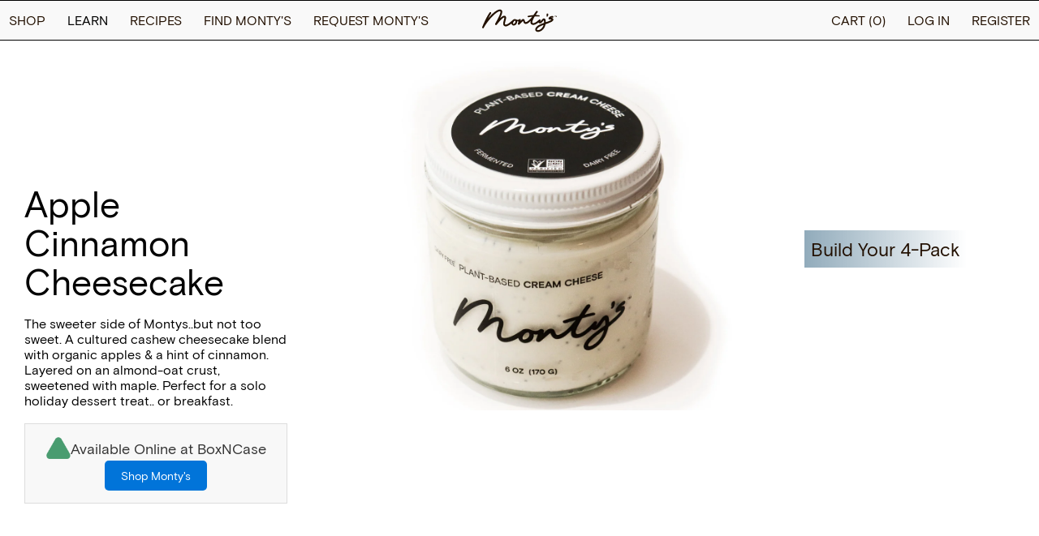

--- FILE ---
content_type: text/html; charset=utf-8
request_url: https://livemontys.com/products/apple-cinnamon-cheesecake
body_size: 25414
content:


<!doctype html>
<html lang="en" id="product-single" class="product " data-cart-count="0">
<head>
  <!-- Global site tag (gtag.js) - Google Ads: 346838544 --> <script async src="https://www.googletagmanager.com/gtag/js?id=AW-346838544"></script> <script> window.dataLayer = window.dataLayer || []; function gtag(){dataLayer.push(arguments);} gtag('js', new Date()); gtag('config', 'AW-346838544'); </script>
  <meta http-equiv="Content-Type" content="text/html; charset=utf-8">
  <meta http-equiv="X-UA-Compatible" content="IE=edge,chrome=1">
  <meta name="viewport" content="user-scalable=yes, width=device-width, initial-scale=1, maximum-scale=5">

  

  
    
      
    
  

  <!-- Google Tag Manager -->
<script>(function(w,d,s,l,i){w[l]=w[l]||[];w[l].push({'gtm.start':
new Date().getTime(),event:'gtm.js'});var f=d.getElementsByTagName(s)[0],
j=d.createElement(s),dl=l!='dataLayer'?'&l='+l:'';j.async=true;j.src=
'https://www.googletagmanager.com/gtm.js?id='+i+dl;f.parentNode.insertBefore(j,f);
})(window,document,'script','dataLayer','GTM-MRZXFK3');</script>
<!-- End Google Tag Manager -->
  




  
  
  
  
  
  <meta property="product:price:amount" content="13.99"/>
  <meta property="og:price:amount" content="13.99"/>
  <meta property="product:price:currency" content="USD"/>
  <meta property="og:price:currency" content="USD"/>
  <meta property="product:brand" content="Monty&#39;s"/>
  <meta property="product:availability" content="in stock"/>






  <meta property="og:site_name" content="Monty&#39;s">
  <meta property="og:title" content="Apple Cinnamon Cheesecake - Monty&#39;s">
  <meta property="og:type" content="product">
  <meta property="og:url" content="https://livemontys.com/products/apple-cinnamon-cheesecake"> 



  <meta property="og:image" content="//livemontys.com/cdn/shop/products/RanchCopy_46d22d27-f2d6-4892-b1aa-46c58bca4084_2048x2048.jpg?v=1670547754">
  <meta property="og:image:type" content="image/jpeg" />
  
    <meta property="og:image:secure_url" content="//livemontys.com/cdn/shop/products/RanchCopy_46d22d27-f2d6-4892-b1aa-46c58bca4084_2048x2048.jpg?v=1670547754">
  




<meta name="description" content="Cultured Cashew Cream Cheese. Tastes like a bagel. Dairy Free Cream Cheese made from only cashews, live cultures, and sea salt plus onions, garlic, poppy seeds, and sesame seeds.">
<meta property="og:description" content="Cultured Cashew Cream Cheese. Tastes like a bagel. Dairy Free Cream Cheese made from only cashews, live cultures, and sea salt plus onions, garlic, poppy seeds, and sesame seeds.">



<title>Apple Cinnamon Cheesecake - Monty&#39;s</title>
  <link rel="canonical" href="https://livemontys.com/products/apple-cinnamon-cheesecake">
  <link rel="icon" type="image/png" href="//livemontys.com/cdn/shop/t/28/assets/favicon.png?v=68880836305308215431619554242">
 
  <meta name="facebook-domain-verification" content="u54k79gj5tn5hdrf3kil5enqfrrodd" />

  <script>window.performance && window.performance.mark && window.performance.mark('shopify.content_for_header.start');</script><meta id="shopify-digital-wallet" name="shopify-digital-wallet" content="/43902894233/digital_wallets/dialog">
<meta name="shopify-checkout-api-token" content="2a24b43f79dad0312f49204f64fc1b98">
<link rel="alternate" type="application/json+oembed" href="https://livemontys.com/products/apple-cinnamon-cheesecake.oembed">
<script async="async" src="/checkouts/internal/preloads.js?locale=en-US"></script>
<link rel="preconnect" href="https://shop.app" crossorigin="anonymous">
<script async="async" src="https://shop.app/checkouts/internal/preloads.js?locale=en-US&shop_id=43902894233" crossorigin="anonymous"></script>
<script id="apple-pay-shop-capabilities" type="application/json">{"shopId":43902894233,"countryCode":"US","currencyCode":"USD","merchantCapabilities":["supports3DS"],"merchantId":"gid:\/\/shopify\/Shop\/43902894233","merchantName":"Monty's","requiredBillingContactFields":["postalAddress","email"],"requiredShippingContactFields":["postalAddress","email"],"shippingType":"shipping","supportedNetworks":["visa","masterCard","amex","discover","elo","jcb"],"total":{"type":"pending","label":"Monty's","amount":"1.00"},"shopifyPaymentsEnabled":true,"supportsSubscriptions":true}</script>
<script id="shopify-features" type="application/json">{"accessToken":"2a24b43f79dad0312f49204f64fc1b98","betas":["rich-media-storefront-analytics"],"domain":"livemontys.com","predictiveSearch":true,"shopId":43902894233,"locale":"en"}</script>
<script>var Shopify = Shopify || {};
Shopify.shop = "monty-nyc.myshopify.com";
Shopify.locale = "en";
Shopify.currency = {"active":"USD","rate":"1.0"};
Shopify.country = "US";
Shopify.theme = {"name":"View Source","id":121681084569,"schema_name":null,"schema_version":null,"theme_store_id":null,"role":"main"};
Shopify.theme.handle = "null";
Shopify.theme.style = {"id":null,"handle":null};
Shopify.cdnHost = "livemontys.com/cdn";
Shopify.routes = Shopify.routes || {};
Shopify.routes.root = "/";</script>
<script type="module">!function(o){(o.Shopify=o.Shopify||{}).modules=!0}(window);</script>
<script>!function(o){function n(){var o=[];function n(){o.push(Array.prototype.slice.apply(arguments))}return n.q=o,n}var t=o.Shopify=o.Shopify||{};t.loadFeatures=n(),t.autoloadFeatures=n()}(window);</script>
<script>
  window.ShopifyPay = window.ShopifyPay || {};
  window.ShopifyPay.apiHost = "shop.app\/pay";
  window.ShopifyPay.redirectState = null;
</script>
<script id="shop-js-analytics" type="application/json">{"pageType":"product"}</script>
<script defer="defer" async type="module" src="//livemontys.com/cdn/shopifycloud/shop-js/modules/v2/client.init-shop-cart-sync_BT-GjEfc.en.esm.js"></script>
<script defer="defer" async type="module" src="//livemontys.com/cdn/shopifycloud/shop-js/modules/v2/chunk.common_D58fp_Oc.esm.js"></script>
<script defer="defer" async type="module" src="//livemontys.com/cdn/shopifycloud/shop-js/modules/v2/chunk.modal_xMitdFEc.esm.js"></script>
<script type="module">
  await import("//livemontys.com/cdn/shopifycloud/shop-js/modules/v2/client.init-shop-cart-sync_BT-GjEfc.en.esm.js");
await import("//livemontys.com/cdn/shopifycloud/shop-js/modules/v2/chunk.common_D58fp_Oc.esm.js");
await import("//livemontys.com/cdn/shopifycloud/shop-js/modules/v2/chunk.modal_xMitdFEc.esm.js");

  window.Shopify.SignInWithShop?.initShopCartSync?.({"fedCMEnabled":true,"windoidEnabled":true});

</script>
<script>
  window.Shopify = window.Shopify || {};
  if (!window.Shopify.featureAssets) window.Shopify.featureAssets = {};
  window.Shopify.featureAssets['shop-js'] = {"shop-cart-sync":["modules/v2/client.shop-cart-sync_DZOKe7Ll.en.esm.js","modules/v2/chunk.common_D58fp_Oc.esm.js","modules/v2/chunk.modal_xMitdFEc.esm.js"],"init-fed-cm":["modules/v2/client.init-fed-cm_B6oLuCjv.en.esm.js","modules/v2/chunk.common_D58fp_Oc.esm.js","modules/v2/chunk.modal_xMitdFEc.esm.js"],"shop-cash-offers":["modules/v2/client.shop-cash-offers_D2sdYoxE.en.esm.js","modules/v2/chunk.common_D58fp_Oc.esm.js","modules/v2/chunk.modal_xMitdFEc.esm.js"],"shop-login-button":["modules/v2/client.shop-login-button_QeVjl5Y3.en.esm.js","modules/v2/chunk.common_D58fp_Oc.esm.js","modules/v2/chunk.modal_xMitdFEc.esm.js"],"pay-button":["modules/v2/client.pay-button_DXTOsIq6.en.esm.js","modules/v2/chunk.common_D58fp_Oc.esm.js","modules/v2/chunk.modal_xMitdFEc.esm.js"],"shop-button":["modules/v2/client.shop-button_DQZHx9pm.en.esm.js","modules/v2/chunk.common_D58fp_Oc.esm.js","modules/v2/chunk.modal_xMitdFEc.esm.js"],"avatar":["modules/v2/client.avatar_BTnouDA3.en.esm.js"],"init-windoid":["modules/v2/client.init-windoid_CR1B-cfM.en.esm.js","modules/v2/chunk.common_D58fp_Oc.esm.js","modules/v2/chunk.modal_xMitdFEc.esm.js"],"init-shop-for-new-customer-accounts":["modules/v2/client.init-shop-for-new-customer-accounts_C_vY_xzh.en.esm.js","modules/v2/client.shop-login-button_QeVjl5Y3.en.esm.js","modules/v2/chunk.common_D58fp_Oc.esm.js","modules/v2/chunk.modal_xMitdFEc.esm.js"],"init-shop-email-lookup-coordinator":["modules/v2/client.init-shop-email-lookup-coordinator_BI7n9ZSv.en.esm.js","modules/v2/chunk.common_D58fp_Oc.esm.js","modules/v2/chunk.modal_xMitdFEc.esm.js"],"init-shop-cart-sync":["modules/v2/client.init-shop-cart-sync_BT-GjEfc.en.esm.js","modules/v2/chunk.common_D58fp_Oc.esm.js","modules/v2/chunk.modal_xMitdFEc.esm.js"],"shop-toast-manager":["modules/v2/client.shop-toast-manager_DiYdP3xc.en.esm.js","modules/v2/chunk.common_D58fp_Oc.esm.js","modules/v2/chunk.modal_xMitdFEc.esm.js"],"init-customer-accounts":["modules/v2/client.init-customer-accounts_D9ZNqS-Q.en.esm.js","modules/v2/client.shop-login-button_QeVjl5Y3.en.esm.js","modules/v2/chunk.common_D58fp_Oc.esm.js","modules/v2/chunk.modal_xMitdFEc.esm.js"],"init-customer-accounts-sign-up":["modules/v2/client.init-customer-accounts-sign-up_iGw4briv.en.esm.js","modules/v2/client.shop-login-button_QeVjl5Y3.en.esm.js","modules/v2/chunk.common_D58fp_Oc.esm.js","modules/v2/chunk.modal_xMitdFEc.esm.js"],"shop-follow-button":["modules/v2/client.shop-follow-button_CqMgW2wH.en.esm.js","modules/v2/chunk.common_D58fp_Oc.esm.js","modules/v2/chunk.modal_xMitdFEc.esm.js"],"checkout-modal":["modules/v2/client.checkout-modal_xHeaAweL.en.esm.js","modules/v2/chunk.common_D58fp_Oc.esm.js","modules/v2/chunk.modal_xMitdFEc.esm.js"],"shop-login":["modules/v2/client.shop-login_D91U-Q7h.en.esm.js","modules/v2/chunk.common_D58fp_Oc.esm.js","modules/v2/chunk.modal_xMitdFEc.esm.js"],"lead-capture":["modules/v2/client.lead-capture_BJmE1dJe.en.esm.js","modules/v2/chunk.common_D58fp_Oc.esm.js","modules/v2/chunk.modal_xMitdFEc.esm.js"],"payment-terms":["modules/v2/client.payment-terms_Ci9AEqFq.en.esm.js","modules/v2/chunk.common_D58fp_Oc.esm.js","modules/v2/chunk.modal_xMitdFEc.esm.js"]};
</script>
<script>(function() {
  var isLoaded = false;
  function asyncLoad() {
    if (isLoaded) return;
    isLoaded = true;
    var urls = ["https:\/\/static.rechargecdn.com\/static\/js\/recharge.js?shop=monty-nyc.myshopify.com","https:\/\/static.klaviyo.com\/onsite\/js\/klaviyo.js?company_id=TJY4Vg\u0026shop=monty-nyc.myshopify.com","https:\/\/static.klaviyo.com\/onsite\/js\/klaviyo.js?company_id=V927Sx\u0026shop=monty-nyc.myshopify.com","https:\/\/static.klaviyo.com\/onsite\/js\/klaviyo.js?company_id=V927Sx\u0026shop=monty-nyc.myshopify.com","https:\/\/shopify.covet.pics\/covet-pics-widget-inject.js?shop=monty-nyc.myshopify.com","https:\/\/static.klaviyo.com\/onsite\/js\/klaviyo.js?company_id=RSyYWW\u0026shop=monty-nyc.myshopify.com","https:\/\/instafeed.nfcube.com\/cdn\/01224070d83173d1da4d8dcd237b0aa0.js?shop=monty-nyc.myshopify.com","\/\/secure.apps.shappify.com\/apps\/bundle\/generate_bundle.php?shop=monty-nyc.myshopify.com","\/\/bundles.boldapps.net\/bundles_install_check.js?shop=monty-nyc.myshopify.com"];
    for (var i = 0; i < urls.length; i++) {
      var s = document.createElement('script');
      s.type = 'text/javascript';
      s.async = true;
      s.src = urls[i];
      var x = document.getElementsByTagName('script')[0];
      x.parentNode.insertBefore(s, x);
    }
  };
  if(window.attachEvent) {
    window.attachEvent('onload', asyncLoad);
  } else {
    window.addEventListener('load', asyncLoad, false);
  }
})();</script>
<script id="__st">var __st={"a":43902894233,"offset":-28800,"reqid":"b8f72051-eef7-4733-8a10-b1240f37907c-1769363677","pageurl":"livemontys.com\/products\/apple-cinnamon-cheesecake","u":"f0a92332c297","p":"product","rtyp":"product","rid":7867352187121};</script>
<script>window.ShopifyPaypalV4VisibilityTracking = true;</script>
<script id="captcha-bootstrap">!function(){'use strict';const t='contact',e='account',n='new_comment',o=[[t,t],['blogs',n],['comments',n],[t,'customer']],c=[[e,'customer_login'],[e,'guest_login'],[e,'recover_customer_password'],[e,'create_customer']],r=t=>t.map((([t,e])=>`form[action*='/${t}']:not([data-nocaptcha='true']) input[name='form_type'][value='${e}']`)).join(','),a=t=>()=>t?[...document.querySelectorAll(t)].map((t=>t.form)):[];function s(){const t=[...o],e=r(t);return a(e)}const i='password',u='form_key',d=['recaptcha-v3-token','g-recaptcha-response','h-captcha-response',i],f=()=>{try{return window.sessionStorage}catch{return}},m='__shopify_v',_=t=>t.elements[u];function p(t,e,n=!1){try{const o=window.sessionStorage,c=JSON.parse(o.getItem(e)),{data:r}=function(t){const{data:e,action:n}=t;return t[m]||n?{data:e,action:n}:{data:t,action:n}}(c);for(const[e,n]of Object.entries(r))t.elements[e]&&(t.elements[e].value=n);n&&o.removeItem(e)}catch(o){console.error('form repopulation failed',{error:o})}}const l='form_type',E='cptcha';function T(t){t.dataset[E]=!0}const w=window,h=w.document,L='Shopify',v='ce_forms',y='captcha';let A=!1;((t,e)=>{const n=(g='f06e6c50-85a8-45c8-87d0-21a2b65856fe',I='https://cdn.shopify.com/shopifycloud/storefront-forms-hcaptcha/ce_storefront_forms_captcha_hcaptcha.v1.5.2.iife.js',D={infoText:'Protected by hCaptcha',privacyText:'Privacy',termsText:'Terms'},(t,e,n)=>{const o=w[L][v],c=o.bindForm;if(c)return c(t,g,e,D).then(n);var r;o.q.push([[t,g,e,D],n]),r=I,A||(h.body.append(Object.assign(h.createElement('script'),{id:'captcha-provider',async:!0,src:r})),A=!0)});var g,I,D;w[L]=w[L]||{},w[L][v]=w[L][v]||{},w[L][v].q=[],w[L][y]=w[L][y]||{},w[L][y].protect=function(t,e){n(t,void 0,e),T(t)},Object.freeze(w[L][y]),function(t,e,n,w,h,L){const[v,y,A,g]=function(t,e,n){const i=e?o:[],u=t?c:[],d=[...i,...u],f=r(d),m=r(i),_=r(d.filter((([t,e])=>n.includes(e))));return[a(f),a(m),a(_),s()]}(w,h,L),I=t=>{const e=t.target;return e instanceof HTMLFormElement?e:e&&e.form},D=t=>v().includes(t);t.addEventListener('submit',(t=>{const e=I(t);if(!e)return;const n=D(e)&&!e.dataset.hcaptchaBound&&!e.dataset.recaptchaBound,o=_(e),c=g().includes(e)&&(!o||!o.value);(n||c)&&t.preventDefault(),c&&!n&&(function(t){try{if(!f())return;!function(t){const e=f();if(!e)return;const n=_(t);if(!n)return;const o=n.value;o&&e.removeItem(o)}(t);const e=Array.from(Array(32),(()=>Math.random().toString(36)[2])).join('');!function(t,e){_(t)||t.append(Object.assign(document.createElement('input'),{type:'hidden',name:u})),t.elements[u].value=e}(t,e),function(t,e){const n=f();if(!n)return;const o=[...t.querySelectorAll(`input[type='${i}']`)].map((({name:t})=>t)),c=[...d,...o],r={};for(const[a,s]of new FormData(t).entries())c.includes(a)||(r[a]=s);n.setItem(e,JSON.stringify({[m]:1,action:t.action,data:r}))}(t,e)}catch(e){console.error('failed to persist form',e)}}(e),e.submit())}));const S=(t,e)=>{t&&!t.dataset[E]&&(n(t,e.some((e=>e===t))),T(t))};for(const o of['focusin','change'])t.addEventListener(o,(t=>{const e=I(t);D(e)&&S(e,y())}));const B=e.get('form_key'),M=e.get(l),P=B&&M;t.addEventListener('DOMContentLoaded',(()=>{const t=y();if(P)for(const e of t)e.elements[l].value===M&&p(e,B);[...new Set([...A(),...v().filter((t=>'true'===t.dataset.shopifyCaptcha))])].forEach((e=>S(e,t)))}))}(h,new URLSearchParams(w.location.search),n,t,e,['guest_login'])})(!0,!0)}();</script>
<script integrity="sha256-4kQ18oKyAcykRKYeNunJcIwy7WH5gtpwJnB7kiuLZ1E=" data-source-attribution="shopify.loadfeatures" defer="defer" src="//livemontys.com/cdn/shopifycloud/storefront/assets/storefront/load_feature-a0a9edcb.js" crossorigin="anonymous"></script>
<script crossorigin="anonymous" defer="defer" src="//livemontys.com/cdn/shopifycloud/storefront/assets/shopify_pay/storefront-65b4c6d7.js?v=20250812"></script>
<script data-source-attribution="shopify.dynamic_checkout.dynamic.init">var Shopify=Shopify||{};Shopify.PaymentButton=Shopify.PaymentButton||{isStorefrontPortableWallets:!0,init:function(){window.Shopify.PaymentButton.init=function(){};var t=document.createElement("script");t.src="https://livemontys.com/cdn/shopifycloud/portable-wallets/latest/portable-wallets.en.js",t.type="module",document.head.appendChild(t)}};
</script>
<script data-source-attribution="shopify.dynamic_checkout.buyer_consent">
  function portableWalletsHideBuyerConsent(e){var t=document.getElementById("shopify-buyer-consent"),n=document.getElementById("shopify-subscription-policy-button");t&&n&&(t.classList.add("hidden"),t.setAttribute("aria-hidden","true"),n.removeEventListener("click",e))}function portableWalletsShowBuyerConsent(e){var t=document.getElementById("shopify-buyer-consent"),n=document.getElementById("shopify-subscription-policy-button");t&&n&&(t.classList.remove("hidden"),t.removeAttribute("aria-hidden"),n.addEventListener("click",e))}window.Shopify?.PaymentButton&&(window.Shopify.PaymentButton.hideBuyerConsent=portableWalletsHideBuyerConsent,window.Shopify.PaymentButton.showBuyerConsent=portableWalletsShowBuyerConsent);
</script>
<script data-source-attribution="shopify.dynamic_checkout.cart.bootstrap">document.addEventListener("DOMContentLoaded",(function(){function t(){return document.querySelector("shopify-accelerated-checkout-cart, shopify-accelerated-checkout")}if(t())Shopify.PaymentButton.init();else{new MutationObserver((function(e,n){t()&&(Shopify.PaymentButton.init(),n.disconnect())})).observe(document.body,{childList:!0,subtree:!0})}}));
</script>
<link id="shopify-accelerated-checkout-styles" rel="stylesheet" media="screen" href="https://livemontys.com/cdn/shopifycloud/portable-wallets/latest/accelerated-checkout-backwards-compat.css" crossorigin="anonymous">
<style id="shopify-accelerated-checkout-cart">
        #shopify-buyer-consent {
  margin-top: 1em;
  display: inline-block;
  width: 100%;
}

#shopify-buyer-consent.hidden {
  display: none;
}

#shopify-subscription-policy-button {
  background: none;
  border: none;
  padding: 0;
  text-decoration: underline;
  font-size: inherit;
  cursor: pointer;
}

#shopify-subscription-policy-button::before {
  box-shadow: none;
}

      </style>

<script>window.performance && window.performance.mark && window.performance.mark('shopify.content_for_header.end');</script>

  
  <style>/*	U1 SETTINGS	U2 CLASSES	U3 TYPOGRAPHY	U4 BUTTONS	U5 FORMS*//*U1 SETTINGS*/*,*::before,*::after {	-moz-box-sizing: border-box;	-webkit-box-sizing: border-box;	box-sizing: border-box;	-webkit-tap-highlight-color: rgba(0,0,0,0);}@font-face {font-family: 'Basis Grotesque Regular';src: url(//livemontys.com/cdn/shop/t/28/assets/BasisGrotesque-Regular.woff?v=172536538907914963341618526696) format('woff');font-weight: normal;font-style: normal;font-display: swap;}:root {	--s-1: 7px;	--s-2: 11px;	--s-3: 18px;	--s-4: 30px;	--s-5: 50px;	--s-6: 75px;	--s-7: 100px;	--s-8: 140px;	font-family: 'Basis Grotesque Regular';	--accent-color:#F9DFCA;--black:#221000;/* shade of black/grey from design */	--PDP-background:#D9DBDA;--f-xs: 14px; /*font size for paragraphs */--f-m: 24px; /*font size for paragraphs */--f-ml:30px;	--t-h0: 400 120px/1.1 "Basis Grotesque Regular";	--t-h1: 500 68px/1.2 "Basis Grotesque Regular";	--t-h2: 400 64px/1.1 "Basis Grotesque Regular";	--t-h3: 500 44px/1.1 "Basis Grotesque Regular";	--t-h4: 500 30px/1.1 "Basis Grotesque Regular";	--t-h5: 500 23px/1.4 "Basis Grotesque Regular";	--t-h6: 500 18px/1.4 "Basis Grotesque Regular";	--t-label: 500 14px/1"Basis Grotesque Regular";	--t-body-bold: 500 14px/1.6 "Basis Grotesque Regular";	--t-body-large: 400 18px/1.6 "Basis Grotesque Regular";	--t-body: 12px;	--t-body-small: 400 11px/1.8 "Basis Grotesque Regular";	--letter-spacing: 0.02em;	--cr-black: #000000;	--cr-white: #FFFFFF;	--cr-gray: #F6F6F6;	--cr-gray-dark: #DADADA;	--cr-yellow: #FFDA00;	--cr-yellow-mid: #FFED80;	--cr-yellow-light: #FFFBE0;	--cr-peach: #FF8D6D;	--cr-peach-light: #F9F2E6;	--cr-teal: #7CCCBF;	--header-height: 50px;	--border-black: var(--cr-black) 1px solid;	--border-white: var(--cr-white) 1px solid;	--border-gray: var(--cr-gray) 1px solid;	--border-yellow: var(--cr-yellow) 1px solid;	--border-peach: var(--cr-peach) 1px solid;	--border-teal: var(--cr-teal) 1px solid;}@media (max-width: 800px) {	:root {		--t-h0: 400 82px/1.1 "Basis Grotesque Regular";		--t-h1: 500 44px/1.2 "Basis Grotesque Regular";		--t-h2: 400 42px/1.1 "Basis Grotesque Regular";		--t-h3: 500 36px/1.1 "Basis Grotesque Regular";		--t-h4: 500 24px/1.1 "Basis Grotesque Regular";		--t-h5: 500 20px/1.4 "Basis Grotesque Regular";		--t-h6: 500 16px/1.4 "Basis Grotesque Regular";		--t-label: 500 13px/1 "Basis Grotesque Regular";		--t-body-bold: 500 13px/1.6 "Basis Grotesque Regular";		--t-body-large: 400 16px/1.6 "Basis Grotesque Regular";		--t-body: 400 13px/1.6 "Basis Grotesque Regular";		--t-body-small: 400 11px/1.8 "Basis Grotesque Regular";	}}@media (max-width: 600px) {	:root {		--t-h0: 400 66px/1.1 "Basis Grotesque Regular";		--t-h1: 500 36px/1.2 "Basis Grotesque Regular";		--t-h2: 400 34px/1.1 "Basis Grotesque Regular";		--t-h3: 500 30px/1.1 "Basis Grotesque Regular";		--t-h4: 500 20px/1.1 "Basis Grotesque Regular";		--t-h6: 500 14px/1.4 "Basis Grotesque Regular";		--t-label: 500 11px/1 "Basis Grotesque Regular";		--t-body-large: 400 12px/1.6 "Basis Grotesque Regular";		--t-body-small: 400 10px/1.8 "Basis Grotesque Regular";	}}@media (max-width: 350px) {	:root {		--t-h0: 400 52px/1.1 "Basis Grotesque Regular";		--t-h1: 500 34px/1.2 "Basis Grotesque Regular";		--t-h2: 400 32px/1.1 "Basis Grotesque Regular";		--t-h3: 500 28px/1.1 "Basis Grotesque Regular";		--t-h4: 500 22px/1.1 "Basis Grotesque Regular";		--t-h5: 500 18px/1.4 "Basis Grotesque Regular";		--t-h6: 500 13px/1.4 "Basis Grotesque Regular";		--t-label: 500 10px/1 "Basis Grotesque Regular";		--t-body-bold: 500 12px/1.6 "Basis Grotesque Regular";		--t-body-large: 400 13px/1.6 "Basis Grotesque Regular";		--t-body: 400 11px/1.6 "Basis Grotesque Regular";	}}	html,	body {		width: 100%;		margin: 0;		padding-bottom: 0 !important;	}	body * {		-ms-overflow-style: none;	}	canvas {		display: block;		margin: 0;	}	html {		position: relative;		padding: 0.1px 0;	}	/*smart phones, touch screens*/	@media (hover: none) and (pointer: coarse) {		body {			-webkit-overflow-scrolling: touch;		}	}img,figure {	display: inline-block;	max-width: 100%;	height: auto;	border: none;	outline: none;}img {	-o-user-select: none;	-moz-user-select: none;	-webkit-user-select: none;	user-select: none;	pointer-events: none;}picture,.image-wrapper {width: 100%;display: flex;overflow: hidden;}source {	display: none;}form {	display: inline-block;}body *::-webkit-scrollbar { width: 0;}@media (hover: hover) {	:focus {		outline-style: dotted;	outline-width: 1px;	outline-color: var(--cr-peach);	outline-offset: 3px;	}	.bg-peach :focus {	outline-color: var(--cr-white);	}}@media (hover: none) {	:focus {		outline: none !important;	}}input[type="text"]:focus,textarea:focus {	outline: none !important;}/*U1 SETTINGS - END*//*U2 CLASSES*//*U2 CLASSES*/	.fh	{		display: flex;		align-items: flex-start;		justify-content: space-between;	}		.fv	{		display: flex;		flex-direction: column;	}		.fw {		flex-wrap: wrap;	}		.fnw {		flex-wrap: nowrap;	}		.fs	{		align-items: stretch;	}		.fc {		align-items: center;	}		.fe {		align-items: flex-end;	}		.fjs {		justify-content: flex-start;	}		.fjc {		justify-content: center;	}		.fjb {		justify-content: space-between;	}		.fje {		justify-content: flex-end;	}		.a {		position: absolute;	}		.abs-c {		position: absolute;		left: 50%;		top: 50%;		transform: translate(-50%,-50%);		z-index: 1;	}		.abs-f {		position: absolute;		left: 0;		top: 0;		left: 0;		bottom: 0;		width: 100%;		height: 100%;	}.z0 {z-index: 0}.z1 {z-index: 1}.z10 {z-index: 10}.oh {overflow: hidden;}.os {	height: 100%;width: 100%;overflow-y: scroll;-webkit-overflow-scrolling: touch;}.visually-hidden {border: 0;clip: rect(0 0 0 0);height: 1px;margin: -1px;overflow: hidden;padding: 0;position: absolute;width: 1px;}.cover > *,.cover img {	width: 100%;	height: 100%;	object-fit: cover;}.contain > *,.contain img {	width: 100%;	height: 100%;	object-fit: contain;}.r {position: relative;}.a {position: absolute;}.mc {margin: 0 auto;}.m1 {margin: var(--s-1);}	.mt1 {margin-top: var(--s-1);}	.mr1 {margin-right: var(--s-1);}	.mb1 {margin-bottom: var(--s-1);}	.ml1 {margin-left: var(--s-1);}	.mc1 {margin: var(--s-1) auto;}.m2 {margin: var(--s-2);}	.mt2 {margin-top: var(--s-2);}	.mr2 {margin-right: var(--s-2);}	.mb2 {margin-bottom: var(--s-2);}	.ml2 {margin-left: var(--s-2);}	.mc2 {margin: var(--s-2) auto;}.m3 {margin: var(--s-3);}	.mt3 {margin-top: var(--s-3);}	.mr3 {margin-right: var(--s-3);}	.mb3 {margin-bottom: var(--s-3);}	.ml3 {margin-left: var(--s-3);}	.mc3 {margin: var(--s-3) auto;}.m4 {margin: var(--s-4);}	.mt4 {margin-top: var(--s-4);}	.mr4 {margin-right: var(--s-4);}	.mb4 {margin-bottom: var(--s-4);}	.ml4 {margin-left: var(--s-4);}	.mc4 {margin: var(--s-4) auto;}.m5 {margin: var(--s-5);}	.mt5 {margin-top: var(--s-5);}	.mr5 {margin-right: var(--s-5);}	.mb5 {margin-bottom: var(--s-5);}	.ml5 {margin-left: var(--s-5);}	.mc5 {margin: var(--s-5) auto;}.m6 {margin: var(--s-6);}	.mt6 {margin-top: var(--s-6);}	.mr6 {margin-right: var(--s-6);}	.mb6 {margin-bottom: var(--s-6);}	.ml6 {margin-left: var(--s-6);}	.mc6 {margin: var(--s-6) auto;}.m7 {margin: var(--s-7);}	.mt7 {margin-top: var(--s-7);}	.mr7 {margin-right: var(--s-7);}	.mb7 {margin-bottom: var(--s-7);}	.ml7 {margin-left: var(--s-7);}	.mc7 {margin: var(--s-7) auto;}.m8 {margin: var(--s-8);}	.mt8 {margin-top: var(--s-8);}	.mr8 {margin-right: var(--s-8);}	.mb8 {margin-bottom: var(--s-8);}	.ml8 {margin-left: var(--s-8);}	.mc8 {margin: var(--s-8) auto;}.p1 {padding: var(--s-1);}	.pt1 {padding-top: var(--s-1);}	.pr1 {padding-right: var(--s-1);}	.pb1 {padding-bottom: var(--s-1);}	.pl1 {padding-left: var(--s-1);}.p2 {padding: var(--s-2);}	.pt2 {padding-top: var(--s-2);}	.pr2 {padding-right: var(--s-2);}	.pb2 {padding-bottom: var(--s-2);}	.pl2 {padding-left: var(--s-2);}.p3 {padding: var(--s-3);}	.pt3 {padding-top: var(--s-3);}	.pr3 {padding-right: var(--s-3);}	.pb3 {padding-bottom: var(--s-3);}	.pl3 {padding-left: var(--s-3);}.p4 {padding: var(--s-4);}	.pt4 {padding-top: var(--s-4);}	.pr4 {padding-right: var(--s-4);}	.pb4 {padding-bottom: var(--s-4);}	.pl4 {padding-left: var(--s-4);}.p5 {padding: var(--s-5);}	.pt5 {padding-top: var(--s-5);}	.pr5 {padding-right: var(--s-5);}	.pb5 {padding-bottom: var(--s-5);}	.pl5 {padding-left: var(--s-5);}.p6 {padding: var(--s-6);}	.pt6 {padding-top: var(--s-6);}	.pr6 {padding-right: var(--s-6);}	.pb6 {padding-bottom: var(--s-6);}	.pl6 {padding-left: var(--s-6);}.p7 {padding: var(--s-7);}	.pt7 {padding-top: var(--s-7);}	.pr7 {padding-right: var(--s-7);}	.pb7 {padding-bottom: var(--s-7);}	.pl7 {padding-left: var(--s-7);}.p8 {padding: var(--s-8);}	.pt8 {padding-top: var(--s-8);}	.pr8 {padding-right: var(--s-8);}	.pb8 {padding-bottom: var(--s-8);}	.pl8 {padding-left: var(--s-8);}.w {width: 100%;}.w90 {width: 90%}.w80 {width: 80%}.wxs {max-width: 500px;}.ws {max-width: 600px;}.wm {max-width: 825px;}.wl {max-width: 1200px;}.wxl {max-width: 1400px;}.wmc {max-width: max-content;}.tl {text-align: left;}.tc {text-align: center;}.tr {text-align: right;}.tj {text-align: justify;}.h {height: 100%;}.hvh {height: 100vh;}.hmax {height: calc(100vh - var(--header-height))}.hidden {display: none !important;}@media (max-width: 800px) and (min-height: 500px) {	.desktop-only {display: none !important;}}@media (min-width: 901px) {	.mobile-only {display: none !important;}}/*U2 LAYOUT - END*//*U3 TYPOGRAPHY*/.cr-white {color: var(--cr-white)}.cr-black {color: var(--cr-black)}.cr-gray {color: var(--cr-gray)}.cr-gray-dark {color: var(--cr-gray-dark)}.cr-yellow {color: var(--cr-yellow)}.cr-yellow-mid {color: var(--cr-yellow-mid)}.cr-yellow-light {color: var(--cr-yellow-light)}.cr-peach {color: var(--cr-peach)}.cr-peach-light {color: var(--cr-peach-light)}.cr-teal {color: var(--cr-teal)}.bg-white {background-color: var(--cr-white)}.bg-black {background-color: var(--cr-black)}.bg-gray {background-color: var(--cr-gray)}.bg-gray-dark {background-color: var(--cr-gray-dark)}.bg-yellow {background-color: var(--cr-yellow)}.bg-yellow-mid {background-color: var(--cr-yellow-mid)}.bg-yellow-light {background-color: var(--cr-yellow-light)}.bg-peach {background-color: var(--cr-peach)}.bg-peach-light {background-color: var(--cr-peach-light)}.bg-teal {background-color: var(--cr-teal)}	body {	-webkit-font-smoothing: antialiased;	/*subpixel is "best practice" but doesn't thin the weight enough*/	/*-webkit-font-smoothing: subpixel-antialiased;*/	-moz-osx-font-smoothing: grayscale;	text-rendering: optimizeLegibility;	font-weight: 400;	-ms-overflow-style: none;}main {	position: relative;	z-index: 1;}	h1, h2, h3, h4, h5, h6, p, em, strong, a, span, div {		margin: 0;	}	.t-h0 {font: var(--t-h0);}	h1,.t-h1,h1 {font: var(--t-h1);}	h2,.t-h2,h2 {font: var(--t-h2);}	h3,.t-h3,h3 {font: var(--t-h3);}	h4,.t-h4,h4 {font: var(--t-h4);}	h5,.t-h5,h5 {font: var(--t-h5);}	h6,.t-h6,h6 {font: var(--t-h6);}	h1 sup,.t-h1 sup{font: var(--t-h5);}	h2 sup,.t-h2 sup {font: var(--t-h5);}	h3 sup,.t-h3 sup {font: var(--t-h5);}	h4 sup,.t-h4 sup {font: var(--t-h6);}	h5 sup,.t-h5 sup {font: var(--t-h6);}	h6 sup,.t-h6 sup {font: var(--t-h6);}	strong,.t-body-bold {font: var(--t-body-bold);}	.t-body-large {font: var(--t-body-large);}	.t-body {font: var(--t-body);}	.t-body-small {font: var(--t-body-small)}	label,	select,	.t-label {		font: var(--t-label);		text-transform: uppercase;		letter-spacing: var(--letter-spacing);	}	input {		font: var(--t-label);		letter-spacing: var(--letter-spacing);		min-width: 200px;	}	input::placeholder {		line-height: 1;		color: var(--cr-black);		font: var(--t-label);		letter-spacing: var(--letter-spacing);	}	input::-moz-placeholder {		line-height: 1.2;		color: var(--cr-black);		font: var(--t-label);		letter-spacing: var(--letter-spacing);	}	input:-ms-input-placeholder {		line-height: 1;		color: var(--cr-black);		font: var(--t-label);		letter-spacing: var(--letter-spacing);	}		.caps { text-transform: uppercase;}	.no-caps { text-transform: initial;}	strong, b {		font-weight: 500;	}	sup {		font: var(--t-body-small);	}	textarea {		resize: none;		width: 100%;		height: 100%;	}	mark {		background: inherit;		font-size: inherit;		color: inherit;	}	ul,	ol,	li {		list-style: none;		padding: 0;		margin: 0;	}	p:empty {		display: none;	}	a {		word-wrap: break-word;		text-decoration: none;		border: none;		outline: none;		cursor: pointer;		color: inherit;	}	p {		font:var(--t-body-large);	}	p a {		text-decoration: underline;	}	a:not([href]) {		cursor: auto;	}	a:active, a:focus {		outline: 0;		-moz-outline-style: none;	}	::selection {		background-color: var(--cr-yellow);		color: var(--cr-white);	}/*U3 TYPOGRAPHY - END*//* U4 BUTTONS*/.btn,.shopify-challenge__button {	border:1px solid var(--black);	position: relative;	display: flex;	align-items: center;justify-content: center;	white-space: nowrap;	width: max-content;	padding: var(--s-3) var(--s-5);	height: 55px;	text-align: center;	font: var(--t-label);	line-height: 1;	text-transform: uppercase;	overflow: hidden;	box-shadow: none;	/*outline: none;*/	cursor: pointer;	-webkit-user-select: none;	-moz-user-select: none;	-o-user-select: none;	user-select: none;	transition: background-color .3s, border-color .3s;}	.btn.yellow {		background-color: var(--cr-yellow);	}		@media (hover: hover) {			.btn.yellow:hover {				background-color: var(--cr-yellow-mid);			}	}.btn.white {	background-color: var(--cr-white);	border: var(--border-white);}		@media (hover: hover) {			.btn.white:hover {				background-color: var(--cr-yellow);				border-color: var(--cr-yellow);			}			.bg-yellow .btn.white:hover {				background-color: var(--cr-yellow-mid);			}	}	.btn.white-border {	background-color: var(--cr-white);		border: var(--border-black);}		@media (hover: hover) {			.btn.white-border:hover {				background-color: var(--cr-yellow);				border-color: var(--cr-yellow);			}			.bg-yellow .btn.white-border:hover {				border-color: var(--cr-black);			}	}	.btn.peach {		background-color: var(--cr-peach);	}		@media (hover: hover) {			.btn.peach:hover {				background-color: var(--cr-yellow);			}		}.btn-quantity {	 	padding: 0;	 	width: 60px;	}	button {		font: inherit;	}	input.btn {		-webkit-user-select: auto;		-moz-user-select: auto;		-o-user-select: auto;		user-select: auto;	}.btn-x {	width: 25px;	height: 25px;	transform: rotate(45deg);	cursor: pointer;	-webkit-user-select: none;	-moz-user-select: none;	-o-user-select: none;	user-select: none;	transition: transform ease-in-out .3s;}	.btn-x::before,	.btn-x::after {		content: "";position: absolute;top: 50%;left: 50%;width: 100%;height: 2px;border-radius: 50px;transform: translate(-50%,-50%);background-color: var(--cr-black);	}	.btn-x::after {		transform: translate(-50%,-50%) rotate(90deg);	}	.btn-x.black::before,	.btn-x.black::after {		background-color: var(--cr-black);	}	@media (hover: hover) {		.btn-x:hover {			transform: rotate(135deg);		}}.btn-x:focus,.btn-x:active { 	transform: rotate(135deg);} .cart-item .btn-quantity {		flex: none;		padding: 0;		height: 30px;		width: 30px;	}.disabled {	pointer-events: none;	cursor: auto;	opacity: .6;}@media (max-width: 600px) {	.btn {		padding: var(--s-3) var(--s-4);	}}/*U4 BUTTONS - END*//*U5 FORMS*/input,select,button {	padding: 0;	background: transparent;	border: 0;	border-radius: 0;	color: inherit;	box-shadow: none;	outline: none;	cursor: pointer;	-webkit-appearance: none;	-moz-appearance: none;	-o-appearance: none;	appearance: none;}input::placeholder {	opacity: 1;	transition: opacity .2s;	line-height: 1;	color: var(--cr-black);}input::-moz-placeholder {	opacity: 1;	transition: opacity .2s;	line-height: 1.2;	color: var(--cr-black);}input:-ms-input-placeholder {	opacity: 1;	transition: opacity .2s;	line-height: 1;	color: var(--cr-black);}input:focus::placeholder,textarea:focus::placeholder {	opacity: 0;}input:focus::-moz-placeholder,textarea:focus::-moz-placeholder {	opacity: 0;}input:focus:-ms-input-placeholder,textarea:focus:-ms-input-placeholder {	opacity: 0;}	@media (max-width: 600px) {		/*prevent iOS form zoom*/		input:not([type="submit"]), select {			font-size: 16px !important;		}		input::placeholder {			font-size: 16px !important;		}	}button,input[type="submit"] {	cursor: pointer;	/*-webkit-user-select: none;*/	-moz-user-select: none;	-o-user-select: none;	user-select: none;}a,button,input,label,select,textarea {	-ms-touch-action: manipulation;touch-action: manipulation;}input + label {	display: inline-block;	margin-top: 8px;	cursor: pointer;}input[type="radio"] {	display: inline-block;	width: 16px;	height: 16px;	border-radius: 100%;	margin: 0;	vertical-align: middle;}input[type="checkbox"] {	position: relative;	display: inline-block;	width: 16px;	height: 16px;	border: 1px solid var(--cr-black);	overflow: hidden;	vertical-align: middle;	margin: 0 5px 0 0;	min-width: auto;}	input[type="checkbox"]:checked::after,	input[type="checkbox"]:checked::before {		position: absolute;		top: 50%;		left: 50%;		content: "";		width: 150%;		height: 1px;		background-color: var(--cr-black)	}	input[type="checkbox"]::after {		transform: translate(-50%,-50%) rotate(45deg);	}	input[type="checkbox"]::before {		transform: translate(-50%,-50%) rotate(-45deg);	}.field-group,.field {	position: relative;	margin: 0 0 var(--s-3);}	.field-group {		display: flex;	}	.field-group .field {		display: inline-block;		margin: 0;		flex: 1;	}	.field-group .field:first-child {		margin-right: var(--s-3)	}	.field.label-inline {		display: flex;	}	.field.label-inline label {		margin-top: 1px;		margin-left: 5px;	}	.field textarea {		white-space: normal;		height: 235px;		resize: vertical;	}.input {	width:300px;	border:1px solid;	border-image-slice: 1;	border-image: conic-gradient(from var(--angle), #E2BBE1,#F9DFCA,#F5B946,#83C79C,#E2BBE1) 1;	animation: 10s rotate linear infinite;}.field input[type="text"],.field input[type="number"],.field input[type="email"],.field input[type="password"],.field input[type="tel"],.field select {	display: block;	margin: 10px 0;	overflow: hidden;	padding: 12px 14px 10px 14px;}	.field input,	.field select,	.field textarea {		margin: 0 !important;	}	select.field,	.field select {		display: inline-block;		background: var(--cr-gray);		height: 40px;		width: 100%;	}form .form-success {	text-align: center;	color: var(--cr-blue);}	form .form-errors {		text-align: center;		color: red;	}	form .form-errors ul {		margin: 7px 0;		padding: 0;		list-style: none;	}	form .error,	form .form-error {		border: none;		box-shadow: inset 0 0 0 1px red;	}@media (max-width: 600px) {	.field-group {		margin: 0;		flex-direction: column;	}	.field-group .field {		display: inline-block;		margin: 0 0 var(--s-3);	}	.field select {		width: 100%;	}}/*U5 FORMS - END*//*MISC *//* MISC - END*/</style><script>		const perfEntries = performance.getEntriesByType("navigation");	if (typeof(perfEntries[0]) != 'undefined') {		if (perfEntries[0].type === "back_forward") {location.reload(true)}	}	window.onpageshow = function(event) {		if (event.persisted) {			window.location.reload();		}	};		document.documentElement.classList.add('is_loaded');</script><style>[title="Shopify Admin Bar"],[title="Preview Bar"] {	display: none !important;}@keyframes fadeIn {	0% {opacity: 0;}	100% {opacity: 1;}}@keyframes fadeOut {	0% {opacity: 1;}	100% {opacity: 0;}}@keyframes scaleIn {	0% {		transform: scale(1);		opacity: 0;	}	50% {		opacity: 1;	}	100% {		transform: scale(1.33);		opacity: 1;	}}@keyframes slideIn {	0% {		opacity: 0;		transform: translate3d(0,15px,0);	}	100% {		opacity: 1;		transform: translate3d(0,0,0);	}}@keyframes slideOut {	0% {		opacity: 1;		transform: translate3d(0,0,0);	}	100% {		opacity: 0;		transform: translate3d(0,15px,0);	}}@keyframes spin {	0% {transform: rotate(0);}	100% {transform: rotate(360deg);}}html.is_loaded #main,html.is_loaded #footer {	opacity: 0;	animation: 1.2s .6s fadeIn both;}	img {		opacity: 0;	}	html.is_loaded img:not(.lazy) {		animation: .8s 0.3s fadeIn both;	}html.is_leaving #main,html.is_leaving #footer {	pointer-events: none;	animation: 0.6s fadeOut both !important;}html.is_leaving header {	pointer-events: none;}header {	position: fixed;	top: 0; left: 0; right: 0;	width: 100%;	z-index: 69;}[data-ani] {	opacity: 0;	transform: translate3d(0,15px,0);}	[data-ani].animate {		animation: slideIn .8s both;	}	[data-ani]:nth-of-type(2) {animation-delay: calc(1 * 100ms)}	[data-ani]:nth-of-type(3) {animation-delay: calc(2 * 100ms)}	[data-ani]:nth-of-type(4) {animation-delay: calc(3 * 100ms)}	[data-ani]:nth-of-type(5) {animation-delay: calc(4 * 100ms)}	[data-ani]:nth-of-type(6) {animation-delay: calc(5 * 100ms)}	[data-ani]:nth-of-type(7) {animation-delay: calc(6 * 100ms)}	[data-ani]:nth-of-type(8) {animation-delay: calc(7 * 100ms)}	[data-ani]:nth-of-type(9) {animation-delay: calc(8 * 100ms)}	[data-ani]:nth-of-type(10) {animation-delay: calc(9 * 100ms)}	[data-ani]:nth-of-type(11) {animation-delay: calc(10 * 100ms)}	[data-ani]:nth-of-type(12) {animation-delay: calc(11 * 100ms)}	#menu {		height: var(--header-height);		padding: 0 var(--s-4);		position: relative;		z-index: 420;		transition: background-color .5s;	}	.logo {		display: flex;		width: 150px;	} 	/* Site-wide header */.nav-wrapper{background-color: #f9f9f9;z-index:5;display:flex;position:fixed;justify-content: space-between;align-items: center;top:0;right:0;left:0;border-top: 1px solid black;border-bottom: 1px solid black;height: var(--header-height);font: var(--t-body-large);}.nav-wrapper a{color:var(--black);}.nav-left{left:0;}.nav-list {/*ul*/list-style-type: none;height:100%;margin: 0;padding:0;display: inline-block;}.nav-list-item {/*li*/background-position: 0 0;	--angle: 0deg;	display:inline-block;height:100%;white-space: nowrap;line-height: 38px;padding:5px var(--s-2);vertical-align: middle;	transition: all 0.3s;}.nav-list-item,.link-dropdown-cells {	position: relative;}.nav-list-item a::after,.link-dropdown-cells a::after {	content: "";	position: absolute;	top: 0;	left: 0;	right: 0;	bottom: 0;	width: 100%;	height: 100%;}.nav-list-item:hover,.link-dropdown-cells:hover{ 	background: linear-gradient(-45deg,#E2BBE1,#F9DFCA,#F5B946,#83C79C );	background-size: 400% 400%;	-webkit-animation: gradientBG 5s ease infinite;			animation: gradientBG 5s ease infinite; }.link-dropdown{ /*dropdown container for when link has children, use on ul tags */display: inline-block;}.link-dropdown-content { /* actual dropdown */	top:48px;left:-1px;list-style-type: none;display: none;position: absolute;background-color: #f9f9f9;min-width: 160px;padding:0;margin:0;z-index: 1;}.link-dropdown-content a{	padding:0;	margin:0;}.link-dropdown-cells{	background-position: 0 0;	--angle: 0deg;width:200px;left:0;border-bottom: 1px solid var(--black);border-left: 1px solid var(--black);border-right: 1px solid var(--black);padding:var(--s-1);}.link-dropdown:hover .link-dropdown-content {display: block;}.nav-right{}a{text-decoration: none;}.nav-btn span{	display: block;	margin:4px;	height: 5px;	width:30px;	background:var(--black);	border-radius: 9px;}.nav-btn,.nav-list-mobile,.nav-check,.nav-menu1{	display: none;}/* Styling mobile hamburger button and dropdown */@media (max-width: 1280px) {	.nav-list-item {		font-size: 16px;	}}@media (max-width: 1200px) {	.nav-list-item {		font-size: 14px;	}}@media (max-width: 1080px) {	.nav-list-item {		font-size: 12px;	}}@media (max-width: 800px) and (min-height: 500px){	#overlay{		z-index:2;	}	.nav-left .nav-list-item:not(:first-child){		display: none !important;	}	.nav-left .link-dropdown{		display: none;	}	.nav-right{		display: none;	}	.nav-btn {		display: inline-block;		position: absolute;		right: 5px;	}	.nav-btn label {		display: inline-block;		width: 30px;		height: 30px;	}	.nav-btn span {		display: block;		color:black;		width: 20px;		height: 2px;			}	.nav-list-mobile {		position: absolute;		display: none;		transition: all 0.3s ease-in;		overflow-y: hidden;		top: 49px;		right: 0;	}	.menu_open .nav-list-mobile {		z-index: 420;		display:block;		overflow-y: auto;		background-color: #f9f9f9;	width:30vh;	padding:0;	margin:0;	}	.menu_open .nav-list-mobile .nav-list-item{		border-bottom: 1px solid var(--black);		border-left: 1px solid var(--black);		border-right: 1px solid var(--black);		padding:var(--s-1);		display:block;	}	.menu_open .nav-list-mobile .nav-list-item:first-of-type{		display: none;	}	.nav-list-mobile a {		display: block;		width: 100%;	}	.link-dropdown{		width:100%;	}	.link-dropdown-content{		left:unset;		margin-top: 5px;		left:0px;	}	.link-dropdown-content a:first-of-type{		border-top: none;	}	.link-dropdown button{		width:100%;		height:100%;		text-align: left;	}	.link-dropdown-cells {		border-left: none;		width: 30vh;	}	 	input[type="checkbox"]{		display:none;	}}.logo{position: absolute;display: flex;justify-content: center;align-items: center;margin-left:auto;margin-right:auto;left:0;right:0;}	#cart {	transform: translateX(100%);}/* TEMPLATE COLORS AND SPACING *//* FIRST IMPRESSION *//*slight displacement when hero to accommodate for menu*/.section-editorial:first-of-type{	margin-top: var(--header-height);}.section-hero {}	.hero-text {		padding: var(--s-8) var(--s-7)	}	.hero-headline.animate {		animation-delay: .2s;	}	.hero-subline.animate,	.hero-paragraph.animate {		animation-delay: .4s;	}	.hero-button.animate {		animation-delay: .6s;		}	@media (max-width: 800px) and (min-height: 500px) {		.hero-text {			text-align: center;			padding: var(--s-4) var(--s-4)		}		.section-hero .btn {			margin: var(--s-4) auto;		}		}/* FIRST IMPRESSION - END */</style> 
  
  <link href="//livemontys.com/cdn/shop/t/28/assets/css-components.css?v=166964445995919625251622050761" rel="stylesheet" type="text/css" media="all" />
  <link href="//livemontys.com/cdn/shop/t/28/assets/css-styles.css?v=124814561297246758601698610270" rel="stylesheet" type="text/css" media="all" />
  <link href="//livemontys.com/cdn/shop/t/28/assets/css-styles-monty.css?v=126324823203530886501679329354" rel="stylesheet" type="text/css" media="all" />
  <script src="https://www.dwin1.com/19038.js" type="text/javascript" defer="defer"></script>
<link href="https://monorail-edge.shopifysvc.com" rel="dns-prefetch">
<script>(function(){if ("sendBeacon" in navigator && "performance" in window) {try {var session_token_from_headers = performance.getEntriesByType('navigation')[0].serverTiming.find(x => x.name == '_s').description;} catch {var session_token_from_headers = undefined;}var session_cookie_matches = document.cookie.match(/_shopify_s=([^;]*)/);var session_token_from_cookie = session_cookie_matches && session_cookie_matches.length === 2 ? session_cookie_matches[1] : "";var session_token = session_token_from_headers || session_token_from_cookie || "";function handle_abandonment_event(e) {var entries = performance.getEntries().filter(function(entry) {return /monorail-edge.shopifysvc.com/.test(entry.name);});if (!window.abandonment_tracked && entries.length === 0) {window.abandonment_tracked = true;var currentMs = Date.now();var navigation_start = performance.timing.navigationStart;var payload = {shop_id: 43902894233,url: window.location.href,navigation_start,duration: currentMs - navigation_start,session_token,page_type: "product"};window.navigator.sendBeacon("https://monorail-edge.shopifysvc.com/v1/produce", JSON.stringify({schema_id: "online_store_buyer_site_abandonment/1.1",payload: payload,metadata: {event_created_at_ms: currentMs,event_sent_at_ms: currentMs}}));}}window.addEventListener('pagehide', handle_abandonment_event);}}());</script>
<script id="web-pixels-manager-setup">(function e(e,d,r,n,o){if(void 0===o&&(o={}),!Boolean(null===(a=null===(i=window.Shopify)||void 0===i?void 0:i.analytics)||void 0===a?void 0:a.replayQueue)){var i,a;window.Shopify=window.Shopify||{};var t=window.Shopify;t.analytics=t.analytics||{};var s=t.analytics;s.replayQueue=[],s.publish=function(e,d,r){return s.replayQueue.push([e,d,r]),!0};try{self.performance.mark("wpm:start")}catch(e){}var l=function(){var e={modern:/Edge?\/(1{2}[4-9]|1[2-9]\d|[2-9]\d{2}|\d{4,})\.\d+(\.\d+|)|Firefox\/(1{2}[4-9]|1[2-9]\d|[2-9]\d{2}|\d{4,})\.\d+(\.\d+|)|Chrom(ium|e)\/(9{2}|\d{3,})\.\d+(\.\d+|)|(Maci|X1{2}).+ Version\/(15\.\d+|(1[6-9]|[2-9]\d|\d{3,})\.\d+)([,.]\d+|)( \(\w+\)|)( Mobile\/\w+|) Safari\/|Chrome.+OPR\/(9{2}|\d{3,})\.\d+\.\d+|(CPU[ +]OS|iPhone[ +]OS|CPU[ +]iPhone|CPU IPhone OS|CPU iPad OS)[ +]+(15[._]\d+|(1[6-9]|[2-9]\d|\d{3,})[._]\d+)([._]\d+|)|Android:?[ /-](13[3-9]|1[4-9]\d|[2-9]\d{2}|\d{4,})(\.\d+|)(\.\d+|)|Android.+Firefox\/(13[5-9]|1[4-9]\d|[2-9]\d{2}|\d{4,})\.\d+(\.\d+|)|Android.+Chrom(ium|e)\/(13[3-9]|1[4-9]\d|[2-9]\d{2}|\d{4,})\.\d+(\.\d+|)|SamsungBrowser\/([2-9]\d|\d{3,})\.\d+/,legacy:/Edge?\/(1[6-9]|[2-9]\d|\d{3,})\.\d+(\.\d+|)|Firefox\/(5[4-9]|[6-9]\d|\d{3,})\.\d+(\.\d+|)|Chrom(ium|e)\/(5[1-9]|[6-9]\d|\d{3,})\.\d+(\.\d+|)([\d.]+$|.*Safari\/(?![\d.]+ Edge\/[\d.]+$))|(Maci|X1{2}).+ Version\/(10\.\d+|(1[1-9]|[2-9]\d|\d{3,})\.\d+)([,.]\d+|)( \(\w+\)|)( Mobile\/\w+|) Safari\/|Chrome.+OPR\/(3[89]|[4-9]\d|\d{3,})\.\d+\.\d+|(CPU[ +]OS|iPhone[ +]OS|CPU[ +]iPhone|CPU IPhone OS|CPU iPad OS)[ +]+(10[._]\d+|(1[1-9]|[2-9]\d|\d{3,})[._]\d+)([._]\d+|)|Android:?[ /-](13[3-9]|1[4-9]\d|[2-9]\d{2}|\d{4,})(\.\d+|)(\.\d+|)|Mobile Safari.+OPR\/([89]\d|\d{3,})\.\d+\.\d+|Android.+Firefox\/(13[5-9]|1[4-9]\d|[2-9]\d{2}|\d{4,})\.\d+(\.\d+|)|Android.+Chrom(ium|e)\/(13[3-9]|1[4-9]\d|[2-9]\d{2}|\d{4,})\.\d+(\.\d+|)|Android.+(UC? ?Browser|UCWEB|U3)[ /]?(15\.([5-9]|\d{2,})|(1[6-9]|[2-9]\d|\d{3,})\.\d+)\.\d+|SamsungBrowser\/(5\.\d+|([6-9]|\d{2,})\.\d+)|Android.+MQ{2}Browser\/(14(\.(9|\d{2,})|)|(1[5-9]|[2-9]\d|\d{3,})(\.\d+|))(\.\d+|)|K[Aa][Ii]OS\/(3\.\d+|([4-9]|\d{2,})\.\d+)(\.\d+|)/},d=e.modern,r=e.legacy,n=navigator.userAgent;return n.match(d)?"modern":n.match(r)?"legacy":"unknown"}(),u="modern"===l?"modern":"legacy",c=(null!=n?n:{modern:"",legacy:""})[u],f=function(e){return[e.baseUrl,"/wpm","/b",e.hashVersion,"modern"===e.buildTarget?"m":"l",".js"].join("")}({baseUrl:d,hashVersion:r,buildTarget:u}),m=function(e){var d=e.version,r=e.bundleTarget,n=e.surface,o=e.pageUrl,i=e.monorailEndpoint;return{emit:function(e){var a=e.status,t=e.errorMsg,s=(new Date).getTime(),l=JSON.stringify({metadata:{event_sent_at_ms:s},events:[{schema_id:"web_pixels_manager_load/3.1",payload:{version:d,bundle_target:r,page_url:o,status:a,surface:n,error_msg:t},metadata:{event_created_at_ms:s}}]});if(!i)return console&&console.warn&&console.warn("[Web Pixels Manager] No Monorail endpoint provided, skipping logging."),!1;try{return self.navigator.sendBeacon.bind(self.navigator)(i,l)}catch(e){}var u=new XMLHttpRequest;try{return u.open("POST",i,!0),u.setRequestHeader("Content-Type","text/plain"),u.send(l),!0}catch(e){return console&&console.warn&&console.warn("[Web Pixels Manager] Got an unhandled error while logging to Monorail."),!1}}}}({version:r,bundleTarget:l,surface:e.surface,pageUrl:self.location.href,monorailEndpoint:e.monorailEndpoint});try{o.browserTarget=l,function(e){var d=e.src,r=e.async,n=void 0===r||r,o=e.onload,i=e.onerror,a=e.sri,t=e.scriptDataAttributes,s=void 0===t?{}:t,l=document.createElement("script"),u=document.querySelector("head"),c=document.querySelector("body");if(l.async=n,l.src=d,a&&(l.integrity=a,l.crossOrigin="anonymous"),s)for(var f in s)if(Object.prototype.hasOwnProperty.call(s,f))try{l.dataset[f]=s[f]}catch(e){}if(o&&l.addEventListener("load",o),i&&l.addEventListener("error",i),u)u.appendChild(l);else{if(!c)throw new Error("Did not find a head or body element to append the script");c.appendChild(l)}}({src:f,async:!0,onload:function(){if(!function(){var e,d;return Boolean(null===(d=null===(e=window.Shopify)||void 0===e?void 0:e.analytics)||void 0===d?void 0:d.initialized)}()){var d=window.webPixelsManager.init(e)||void 0;if(d){var r=window.Shopify.analytics;r.replayQueue.forEach((function(e){var r=e[0],n=e[1],o=e[2];d.publishCustomEvent(r,n,o)})),r.replayQueue=[],r.publish=d.publishCustomEvent,r.visitor=d.visitor,r.initialized=!0}}},onerror:function(){return m.emit({status:"failed",errorMsg:"".concat(f," has failed to load")})},sri:function(e){var d=/^sha384-[A-Za-z0-9+/=]+$/;return"string"==typeof e&&d.test(e)}(c)?c:"",scriptDataAttributes:o}),m.emit({status:"loading"})}catch(e){m.emit({status:"failed",errorMsg:(null==e?void 0:e.message)||"Unknown error"})}}})({shopId: 43902894233,storefrontBaseUrl: "https://livemontys.com",extensionsBaseUrl: "https://extensions.shopifycdn.com/cdn/shopifycloud/web-pixels-manager",monorailEndpoint: "https://monorail-edge.shopifysvc.com/unstable/produce_batch",surface: "storefront-renderer",enabledBetaFlags: ["2dca8a86"],webPixelsConfigList: [{"id":"226296049","configuration":"{\"pixel_id\":\"650532569011942\",\"pixel_type\":\"facebook_pixel\",\"metaapp_system_user_token\":\"-\"}","eventPayloadVersion":"v1","runtimeContext":"OPEN","scriptVersion":"ca16bc87fe92b6042fbaa3acc2fbdaa6","type":"APP","apiClientId":2329312,"privacyPurposes":["ANALYTICS","MARKETING","SALE_OF_DATA"],"dataSharingAdjustments":{"protectedCustomerApprovalScopes":["read_customer_address","read_customer_email","read_customer_name","read_customer_personal_data","read_customer_phone"]}},{"id":"68387057","configuration":"{\"tagID\":\"2613117520675\"}","eventPayloadVersion":"v1","runtimeContext":"STRICT","scriptVersion":"18031546ee651571ed29edbe71a3550b","type":"APP","apiClientId":3009811,"privacyPurposes":["ANALYTICS","MARKETING","SALE_OF_DATA"],"dataSharingAdjustments":{"protectedCustomerApprovalScopes":["read_customer_address","read_customer_email","read_customer_name","read_customer_personal_data","read_customer_phone"]}},{"id":"70058225","eventPayloadVersion":"v1","runtimeContext":"LAX","scriptVersion":"1","type":"CUSTOM","privacyPurposes":["ANALYTICS"],"name":"Google Analytics tag (migrated)"},{"id":"shopify-app-pixel","configuration":"{}","eventPayloadVersion":"v1","runtimeContext":"STRICT","scriptVersion":"0450","apiClientId":"shopify-pixel","type":"APP","privacyPurposes":["ANALYTICS","MARKETING"]},{"id":"shopify-custom-pixel","eventPayloadVersion":"v1","runtimeContext":"LAX","scriptVersion":"0450","apiClientId":"shopify-pixel","type":"CUSTOM","privacyPurposes":["ANALYTICS","MARKETING"]}],isMerchantRequest: false,initData: {"shop":{"name":"Monty's","paymentSettings":{"currencyCode":"USD"},"myshopifyDomain":"monty-nyc.myshopify.com","countryCode":"US","storefrontUrl":"https:\/\/livemontys.com"},"customer":null,"cart":null,"checkout":null,"productVariants":[{"price":{"amount":13.99,"currencyCode":"USD"},"product":{"title":"Apple Cinnamon Cheesecake","vendor":"Monty's NYC","id":"7867352187121","untranslatedTitle":"Apple Cinnamon Cheesecake","url":"\/products\/apple-cinnamon-cheesecake","type":"Cream Cheese"},"id":"43519148818673","image":{"src":"\/\/livemontys.com\/cdn\/shop\/products\/RanchCopy_46d22d27-f2d6-4892-b1aa-46c58bca4084.jpg?v=1670547754"},"sku":"","title":"Default Title","untranslatedTitle":"Default Title"}],"purchasingCompany":null},},"https://livemontys.com/cdn","fcfee988w5aeb613cpc8e4bc33m6693e112",{"modern":"","legacy":""},{"shopId":"43902894233","storefrontBaseUrl":"https:\/\/livemontys.com","extensionBaseUrl":"https:\/\/extensions.shopifycdn.com\/cdn\/shopifycloud\/web-pixels-manager","surface":"storefront-renderer","enabledBetaFlags":"[\"2dca8a86\"]","isMerchantRequest":"false","hashVersion":"fcfee988w5aeb613cpc8e4bc33m6693e112","publish":"custom","events":"[[\"page_viewed\",{}],[\"product_viewed\",{\"productVariant\":{\"price\":{\"amount\":13.99,\"currencyCode\":\"USD\"},\"product\":{\"title\":\"Apple Cinnamon Cheesecake\",\"vendor\":\"Monty's NYC\",\"id\":\"7867352187121\",\"untranslatedTitle\":\"Apple Cinnamon Cheesecake\",\"url\":\"\/products\/apple-cinnamon-cheesecake\",\"type\":\"Cream Cheese\"},\"id\":\"43519148818673\",\"image\":{\"src\":\"\/\/livemontys.com\/cdn\/shop\/products\/RanchCopy_46d22d27-f2d6-4892-b1aa-46c58bca4084.jpg?v=1670547754\"},\"sku\":\"\",\"title\":\"Default Title\",\"untranslatedTitle\":\"Default Title\"}}]]"});</script><script>
  window.ShopifyAnalytics = window.ShopifyAnalytics || {};
  window.ShopifyAnalytics.meta = window.ShopifyAnalytics.meta || {};
  window.ShopifyAnalytics.meta.currency = 'USD';
  var meta = {"product":{"id":7867352187121,"gid":"gid:\/\/shopify\/Product\/7867352187121","vendor":"Monty's NYC","type":"Cream Cheese","handle":"apple-cinnamon-cheesecake","variants":[{"id":43519148818673,"price":1399,"name":"Apple Cinnamon Cheesecake","public_title":null,"sku":""}],"remote":false},"page":{"pageType":"product","resourceType":"product","resourceId":7867352187121,"requestId":"b8f72051-eef7-4733-8a10-b1240f37907c-1769363677"}};
  for (var attr in meta) {
    window.ShopifyAnalytics.meta[attr] = meta[attr];
  }
</script>
<script class="analytics">
  (function () {
    var customDocumentWrite = function(content) {
      var jquery = null;

      if (window.jQuery) {
        jquery = window.jQuery;
      } else if (window.Checkout && window.Checkout.$) {
        jquery = window.Checkout.$;
      }

      if (jquery) {
        jquery('body').append(content);
      }
    };

    var hasLoggedConversion = function(token) {
      if (token) {
        return document.cookie.indexOf('loggedConversion=' + token) !== -1;
      }
      return false;
    }

    var setCookieIfConversion = function(token) {
      if (token) {
        var twoMonthsFromNow = new Date(Date.now());
        twoMonthsFromNow.setMonth(twoMonthsFromNow.getMonth() + 2);

        document.cookie = 'loggedConversion=' + token + '; expires=' + twoMonthsFromNow;
      }
    }

    var trekkie = window.ShopifyAnalytics.lib = window.trekkie = window.trekkie || [];
    if (trekkie.integrations) {
      return;
    }
    trekkie.methods = [
      'identify',
      'page',
      'ready',
      'track',
      'trackForm',
      'trackLink'
    ];
    trekkie.factory = function(method) {
      return function() {
        var args = Array.prototype.slice.call(arguments);
        args.unshift(method);
        trekkie.push(args);
        return trekkie;
      };
    };
    for (var i = 0; i < trekkie.methods.length; i++) {
      var key = trekkie.methods[i];
      trekkie[key] = trekkie.factory(key);
    }
    trekkie.load = function(config) {
      trekkie.config = config || {};
      trekkie.config.initialDocumentCookie = document.cookie;
      var first = document.getElementsByTagName('script')[0];
      var script = document.createElement('script');
      script.type = 'text/javascript';
      script.onerror = function(e) {
        var scriptFallback = document.createElement('script');
        scriptFallback.type = 'text/javascript';
        scriptFallback.onerror = function(error) {
                var Monorail = {
      produce: function produce(monorailDomain, schemaId, payload) {
        var currentMs = new Date().getTime();
        var event = {
          schema_id: schemaId,
          payload: payload,
          metadata: {
            event_created_at_ms: currentMs,
            event_sent_at_ms: currentMs
          }
        };
        return Monorail.sendRequest("https://" + monorailDomain + "/v1/produce", JSON.stringify(event));
      },
      sendRequest: function sendRequest(endpointUrl, payload) {
        // Try the sendBeacon API
        if (window && window.navigator && typeof window.navigator.sendBeacon === 'function' && typeof window.Blob === 'function' && !Monorail.isIos12()) {
          var blobData = new window.Blob([payload], {
            type: 'text/plain'
          });

          if (window.navigator.sendBeacon(endpointUrl, blobData)) {
            return true;
          } // sendBeacon was not successful

        } // XHR beacon

        var xhr = new XMLHttpRequest();

        try {
          xhr.open('POST', endpointUrl);
          xhr.setRequestHeader('Content-Type', 'text/plain');
          xhr.send(payload);
        } catch (e) {
          console.log(e);
        }

        return false;
      },
      isIos12: function isIos12() {
        return window.navigator.userAgent.lastIndexOf('iPhone; CPU iPhone OS 12_') !== -1 || window.navigator.userAgent.lastIndexOf('iPad; CPU OS 12_') !== -1;
      }
    };
    Monorail.produce('monorail-edge.shopifysvc.com',
      'trekkie_storefront_load_errors/1.1',
      {shop_id: 43902894233,
      theme_id: 121681084569,
      app_name: "storefront",
      context_url: window.location.href,
      source_url: "//livemontys.com/cdn/s/trekkie.storefront.8d95595f799fbf7e1d32231b9a28fd43b70c67d3.min.js"});

        };
        scriptFallback.async = true;
        scriptFallback.src = '//livemontys.com/cdn/s/trekkie.storefront.8d95595f799fbf7e1d32231b9a28fd43b70c67d3.min.js';
        first.parentNode.insertBefore(scriptFallback, first);
      };
      script.async = true;
      script.src = '//livemontys.com/cdn/s/trekkie.storefront.8d95595f799fbf7e1d32231b9a28fd43b70c67d3.min.js';
      first.parentNode.insertBefore(script, first);
    };
    trekkie.load(
      {"Trekkie":{"appName":"storefront","development":false,"defaultAttributes":{"shopId":43902894233,"isMerchantRequest":null,"themeId":121681084569,"themeCityHash":"8113406933669807886","contentLanguage":"en","currency":"USD","eventMetadataId":"a1d23071-cca2-49c4-accf-2aa51d3574f5"},"isServerSideCookieWritingEnabled":true,"monorailRegion":"shop_domain","enabledBetaFlags":["65f19447"]},"Session Attribution":{},"S2S":{"facebookCapiEnabled":true,"source":"trekkie-storefront-renderer","apiClientId":580111}}
    );

    var loaded = false;
    trekkie.ready(function() {
      if (loaded) return;
      loaded = true;

      window.ShopifyAnalytics.lib = window.trekkie;

      var originalDocumentWrite = document.write;
      document.write = customDocumentWrite;
      try { window.ShopifyAnalytics.merchantGoogleAnalytics.call(this); } catch(error) {};
      document.write = originalDocumentWrite;

      window.ShopifyAnalytics.lib.page(null,{"pageType":"product","resourceType":"product","resourceId":7867352187121,"requestId":"b8f72051-eef7-4733-8a10-b1240f37907c-1769363677","shopifyEmitted":true});

      var match = window.location.pathname.match(/checkouts\/(.+)\/(thank_you|post_purchase)/)
      var token = match? match[1]: undefined;
      if (!hasLoggedConversion(token)) {
        setCookieIfConversion(token);
        window.ShopifyAnalytics.lib.track("Viewed Product",{"currency":"USD","variantId":43519148818673,"productId":7867352187121,"productGid":"gid:\/\/shopify\/Product\/7867352187121","name":"Apple Cinnamon Cheesecake","price":"13.99","sku":"","brand":"Monty's NYC","variant":null,"category":"Cream Cheese","nonInteraction":true,"remote":false},undefined,undefined,{"shopifyEmitted":true});
      window.ShopifyAnalytics.lib.track("monorail:\/\/trekkie_storefront_viewed_product\/1.1",{"currency":"USD","variantId":43519148818673,"productId":7867352187121,"productGid":"gid:\/\/shopify\/Product\/7867352187121","name":"Apple Cinnamon Cheesecake","price":"13.99","sku":"","brand":"Monty's NYC","variant":null,"category":"Cream Cheese","nonInteraction":true,"remote":false,"referer":"https:\/\/livemontys.com\/products\/apple-cinnamon-cheesecake"});
      }
    });


        var eventsListenerScript = document.createElement('script');
        eventsListenerScript.async = true;
        eventsListenerScript.src = "//livemontys.com/cdn/shopifycloud/storefront/assets/shop_events_listener-3da45d37.js";
        document.getElementsByTagName('head')[0].appendChild(eventsListenerScript);

})();</script>
  <script>
  if (!window.ga || (window.ga && typeof window.ga !== 'function')) {
    window.ga = function ga() {
      (window.ga.q = window.ga.q || []).push(arguments);
      if (window.Shopify && window.Shopify.analytics && typeof window.Shopify.analytics.publish === 'function') {
        window.Shopify.analytics.publish("ga_stub_called", {}, {sendTo: "google_osp_migration"});
      }
      console.error("Shopify's Google Analytics stub called with:", Array.from(arguments), "\nSee https://help.shopify.com/manual/promoting-marketing/pixels/pixel-migration#google for more information.");
    };
    if (window.Shopify && window.Shopify.analytics && typeof window.Shopify.analytics.publish === 'function') {
      window.Shopify.analytics.publish("ga_stub_initialized", {}, {sendTo: "google_osp_migration"});
    }
  }
</script>
<script
  defer
  src="https://livemontys.com/cdn/shopifycloud/perf-kit/shopify-perf-kit-3.0.4.min.js"
  data-application="storefront-renderer"
  data-shop-id="43902894233"
  data-render-region="gcp-us-east1"
  data-page-type="product"
  data-theme-instance-id="121681084569"
  data-theme-name=""
  data-theme-version=""
  data-monorail-region="shop_domain"
  data-resource-timing-sampling-rate="10"
  data-shs="true"
  data-shs-beacon="true"
  data-shs-export-with-fetch="true"
  data-shs-logs-sample-rate="1"
  data-shs-beacon-endpoint="https://livemontys.com/api/collect"
></script>
</head>
<body id="apple-cinnamon-cheesecake" class="template-product">
  
  <header>
    <div class="nav-wrapper">
  <div class="nav-left">
    <ul class="nav-list">
      

        
          <li class="nav-list-item"><a href="/pages/bundle-builder">SHOP</a></li>
        
      

        
          <div class="link-dropdown">
            <li class="nav-list-item">
              LEARN
              <ul class="link-dropdown-content">
                
                <li class="link-dropdown-cells">
                  <a href="/pages/cream-cheese">CREAM CHEESE</a>
                </li>
              
                <li class="link-dropdown-cells">
                  <a href="/pages/butter">BUTTER</a>
                </li>
              
                <li class="link-dropdown-cells">
                  <a href="/pages/philosophy">PHILOSOPHY</a>
                </li>
              
                <li class="link-dropdown-cells">
                  <a href="/pages/meet-monty">MEET MONTY</a>
                </li>
              
            </ul>
            </li>
          </div>
        
      

        
          <li class="nav-list-item"><a href="/blogs/recipes">RECIPES</a></li>
        
      

        
          <li class="nav-list-item"><a href="/pages/find-montys-irl">FIND MONTY'S</a></li>
        
      

        
          <li class="nav-list-item"><a href="https://forms.westock.io/brand/947?source=website&medium=website">REQUEST MONTY'S</a></li>
        
      
    </ul>
  </div>

  <div class="logo">
    <a href="https://livemontys.com" id="logo-link" class="fh fc" aria-label="Logo with link to homepage"><svg xmlns="http://www.w3.org/2000/svg" width="92" height="29" viewBox="0 0 993.51 298.56" fill="#221000">
      <path d="M856.88 83.48a8.21 8.21 0 00-1.15 5.72A8.33 8.33 0 00859 94a6.77 6.77 0 004 1.36 6.31 6.31 0 001.86-.28 8.48 8.48 0 003-1 15.13 15.13 0 006.46-6.5 39 39 0 003.1-7.83 38.39 38.39 0 001.38-7.9l.37-6-.21-1.3c0-4.67-2.3-8.14-6.27-9.55-3.53-1.25-6.64-1.2-9.23.15a10.93 10.93 0 00-5.56 7.48 52.7 52.7 0 00-1.17 7.58h.13c-.16 3.42.74 6 2.68 7.82a7.85 7.85 0 001.31 1c-.35.62-.62 1-.82 1.34a7.8 7.8 0 00-3.15 3.11z"/>
      <path d="M935.58 115.16c-5-2.6-10.59-3.8-15.08-4.56l-.91-.15c-.44 0-.88-.1-1.32-.13 5.2-1.55 10-1.39 14.63-1.22h1.19c3.73.29 8 .19 11.27-2.75a9.4 9.4 0 003.14-6.82 12.52 12.52 0 00-10.42-12.63c-11.24-1.84-26.56 4.24-31 6.14a59.83 59.83 0 00-13.73 8c-5.45 4.16-9 13.2-9.69 18.07l-.07.62c-.42 6.73 4.37 12.94 10.69 13.85l.74.08c1.73.08 4 .09 6.51.09a131.91 131.91 0 0116.52.75 38.28 38.28 0 014 .65c-.81.94-1.66 1.88-2.52 2.79a240.67 240.67 0 01-34.62 18c-12 4.87-24.89 9.72-38.52 14.45v-4a109.93 109.93 0 00-1.24-17.19 78.25 78.25 0 00-3.44-14.08c-2.12-5.67-4.83-9.58-8.29-12a21.42 21.42 0 00-8.42-3.62l-.56-.07c-5.32-.53-13.34.52-21.34 8.3a265.92 265.92 0 00-15.1 16.09c-4.44 5.18-8.8 10-12.94 14.23a15 15 0 01-3.47 2.77 26 26 0 01.75-2.95 49.56 49.56 0 011.8-4.91 29.38 29.38 0 011.79-3.6l.53-.9.29-1a12.78 12.78 0 00-3.55-12.81l-.93-.93-1.17-.58c-4.92-2.44-10-1.47-13.33 2.23a12.55 12.55 0 00-1.85 1.52c-.36.35-1.69 1.55-4 3.6q-3.76 3.38-10 8.66c-4 3.44-8.81 7.2-14.16 11.18a196.84 196.84 0 01-16.56 11 103.17 103.17 0 01-17.06 8.18c-9 3.29-16.64 4.32-22.91.88-2-2.37-3.93-5.37-4.23-6.89-.75-3.55-.31-8.65 1.26-14.73a149.81 149.81 0 018-22.55 329.11 329.11 0 0112.35-25.07 425.94 425.94 0 0111.11-19.16 564.25 564.25 0 0161.14.56c4.68.28 6.82-3.67 4.75-7.66-2.53-4.88-8-7.55-13.23-8.22a354.71 354.71 0 00-40.9-2.67l1.88-2.81a546.25 546.25 0 0116.78-24 516.7 516.7 0 017-9.18l.5-.61a11.73 11.73 0 002.54-9 11.14 11.14 0 00-4.93-7.5 12.29 12.29 0 00-8.2-1.85 11.84 11.84 0 00-7.24 3.26l-1.92 1.91-14.07 19.43q-4.47 6.23-9.33 13.41-4.75 7-9.3 13.84l-2.9 3.87-2.07.12q-17.64 1.22-35.13 3.85c-12.32 1.86-25.3 3.62-37.18 7.45-4.52 1.45-4.94 6.38-2.87 10 2.37 4.17 7.65 7.58 12.6 7.12 6.25-.58 12.47-2.57 18.63-3.77q9-1.74 18-3.11c4-.61 8-1.08 12.07-1.58-2 2.53-4.26 5.37-7 8.77-11.11 13.78-19.61 23.62-26 30.07-11.56 11.74-37.47 34.08-52.71 34.61-3.64.13-7.37-.65-10-7.16-.83-2-2.05-6.42-2.94-9.64-.51-1.8-.95-3.39-1.27-4.4-3-9.7-5.18-12.94-7.45-14.83a21.7 21.7 0 00-20.77-3.41 37 37 0 00-13.64 8.76c-2.29 2.23-4.68 5.06-7 7.8-1.53 1.82-3 3.61-4.44 5.12-.51.55-1.37 1.41-2.45 2.49.8-3.6 1.57-6.89 1.91-7.81l.37-1.18c.1-.45.15-.87.23-1.3a8 8 0 00.37-2.94c.26-5-1.45-8.36-5.18-10.09a11.06 11.06 0 00-2.37-.91 10.39 10.39 0 00-11.87 1.56c-12.12 11.26-28.92 9.4-42.74 2.67a15.16 15.16 0 00-4.06-2.27 38.36 38.36 0 00-41.62 10.65c-.34.29-.68.58-1 .93l-2.21 2.21-.38.35-2.81 2.6a587.9 587.9 0 01-14.17 12.69 381.68 381.68 0 01-19.36 15.71 249.36 249.36 0 01-21.68 14.81 93 93 0 01-20.39 9.45c-5.65 1.75-10.36 2.1-14.18 1-3.46-.91-4.17-2.38-4.44-3a21.34 21.34 0 01-1.8-9.33 79.39 79.39 0 012.39-18.09c1.71-7.2 3.57-14.45 5.48-21.39s3.78-13.67 5.19-20.2a89.71 89.71 0 002.24-18.69 33.94 33.94 0 00-2.8-14.22 21.44 21.44 0 00-11.66-10.89c-8.52-3.4-18.23-2.27-28.85 3.35a153.9 153.9 0 00-28 19.7q-4.23 3.68-8.45 7.62c3.13-6.43 6.1-12.79 8.9-19a359.3 359.3 0 0013.75-35.14c3.73-11.46 5.62-21.6 5.62-30.15a61.44 61.44 0 00-.65-9A32.68 32.68 0 00263 13.6C258.11 4.87 250 .21 239.43.12c-11.34-.78-23.77 2.28-36.92 9.13a243.58 243.58 0 00-37.28 24.32 413 413 0 00-35.41 31.23A623.6 623.6 0 00101 95q-10.8 11.8-21.06 23.81a1082.82 1082.82 0 0117.32-31.22c6.8-11.78 14-23.07 21.28-33.56l.68-1 .38-1.14a14.32 14.32 0 00.52-6.19 12.56 12.56 0 00-3.63-7.33L115 36.84l-2-.58A13.18 13.18 0 00100.66 39l-.86.73-.64.92c-8.77 12.72-17.42 26.53-25.73 41s-16.05 28.85-23.16 42.94-13.73 27.77-19.72 40.75-11.2 24.73-15.41 34.78S7.5 218.44 5 224.69a364.13 364.13 0 00-4.18 10.63c-2.11 5.37-.1 10.92 5.18 14.23l2 1.24h3.83a10.76 10.76 0 006.82-2.57 12.67 12.67 0 003.44-4.14l.2-.43a214.92 214.92 0 0114.2-26.21c6.51-10.52 14.08-21.84 22.62-33.66S77.18 159.54 87.38 147s20.54-24.69 30.85-36.22c13-14.19 25.67-27 37.76-38.13a384.11 384.11 0 0134-28.14c10.28-7.44 19.79-13 28.27-16.64 7.92-3.37 14.77-4.94 20.1-4.78 3.13.16 3.83 1.33 4.25 2l.37.61a16.57 16.57 0 011.08 6c0 7-2 16.05-5.86 26.93-4.14 11.54-9.37 24-15.56 37.15s-13.07 26.8-20.36 40.53-14.19 26.47-20.63 38.09l-5.52 9.86a9.38 9.38 0 00-.62 1.12l-.12.26-.2.49a24.6 24.6 0 00-2.69 7.61c-.4 2.58-.29 7.58 5 12.1l.74.64.88.45c4 2 8.71 1.24 12.5-2.16a54.23 54.23 0 004.63-4.81 67 67 0 004.48-5.1 230.2 230.2 0 004.48-5.79q5.93-7.42 13.91-17.06a507.51 507.51 0 0135.44-38.75 186.41 186.41 0 0118.06-15.74 75.89 75.89 0 0115.28-9.28c2.81-1.2 5.16-1.61 7-1.2a15.37 15.37 0 01.31 3.42 65.44 65.44 0 01-1.86 13.7c-1.31 5.86-3 12-4.94 18.47-2 7.33-3.94 15-5.69 22.76a105.43 105.43 0 00-2.82 23.07 46 46 0 004.6 20.81c3.52 7 9.83 12 18.5 14.53a32.76 32.76 0 0010.43 1.55c7.28 0 15.19-1.79 23.52-5.32A174.22 174.22 0 00360.21 208a240.14 240.14 0 0022.4-15.65 594.9 594.9 0 006.88-5.48c2.19 15.8 15.49 28.17 31.87 27 17.11-1.16 31.58-12.62 38.77-27.91a47.67 47.67 0 003.87-28.09 59.93 59.93 0 0021.13.59 201.82 201.82 0 01-3.79 11.4c-1.93 5-4.81 14.34-6 18.11a12.75 12.75 0 003.14 13.13 10.92 10.92 0 008 3.11 13.63 13.63 0 008.45-3.3c3.2-2.46 8.78-8.2 15.17-14.88 1.3-1.35 2.41-2.51 3.17-3.28 1.26-1.28 3.39-3.53 6-6.26 6.1-6.45 20.37-21.55 23.62-23.63l.83-.46c1.53 4.52 4.46 13.18 5.41 15.93 2.34 6.81 10.24 17.46 16.92 21s13.77 3.25 20.45 2.44c15.14-1.83 29-12.76 36-19.11 1.83-1.67 4.06-3.65 6.52-5.84 5-4.44 11-9.75 16.72-15.25-2.54 9.81-3.26 18.64-2.12 26.35l.09.51a37.25 37.25 0 004.9 12.2 25.88 25.88 0 0010 9.16 37.09 37.09 0 0020.51 5.67 65.09 65.09 0 0021.64-3.9 132.46 132.46 0 0020.61-9.38 185.37 185.37 0 0019-12.22c3.32-2.43 6.41-4.75 9.31-7 .12.22.19.46.32.69a25.85 25.85 0 004.87 5.78 20.66 20.66 0 0010.54 4.84 23.85 23.85 0 0013.09-1.43 45 45 0 0010.21-6 63.28 63.28 0 009.12-8.68c2.56-2.94 5.13-6 7.79-9.16q2.91-3.61 6-7.06a65.08 65.08 0 015.56-5.58c1-.89 2-1.67 3-2.36a39.81 39.81 0 012.22 9 96.34 96.34 0 01.87 13.48c0 2.67-.06 5.47-.18 8.38a89.43 89.43 0 01-.27 3.88 954 954 0 00-27 9.84 342.93 342.93 0 00-31.07 13.6 204.22 204.22 0 00-27.45 16.39 95.26 95.26 0 00-21.32 20.53l-.35.51c-6.44 10.26-9.57 19.1-9.57 27 0 9.79 3.84 17.9 10.91 23.28 7 5.73 16 8.63 26.7 8.63 10 0 21.35-3 33.65-8.95a117 117 0 0033.84-25.28A130.67 130.67 0 00833.3 229a161.24 161.24 0 0010-32.54 1053.76 1053.76 0 0049.59-18.53q6.3-2.55 12.08-5.41c2.38-.89 4.79-1.88 7.17-2.9a102.35 102.35 0 0017.44-9.22c11.88-8.2 17.88-17.16 17.8-26.75a21.51 21.51 0 00-11.8-18.49zM438 178.88c-3.49 5.36-8.71 10.28-14.72 12.64a21.7 21.7 0 01-8.38 1.61c-2.28-.07-1 .12-2.09-.29-.26-.09-.85-1.13-.53-.47A16.75 16.75 0 01411 181a71.53 71.53 0 017.22-17.47c4.91-8.77 12.45-14.18 21.47-15.28 7.12 7.53 3.31 23.01-1.69 30.63zm306 96.44c-5.43 0-9.49-1-12.08-2.89a11.91 11.91 0 01-2-2.9 6.17 6.17 0 01-.68-2.88 17.82 17.82 0 011.39-5.75 39.47 39.47 0 014-7.83 73.19 73.19 0 0115.78-15 182.15 182.15 0 0123.07-14A297.91 297.91 0 01801 211.7a707.48 707.48 0 0116.24-6.14 146.2 146.2 0 01-6 16.12 104.51 104.51 0 01-17.38 27.06c-8.85 9.53-17.81 16.42-26.64 20.49s-16.62 6.09-23.22 6.09zM964.21 87.94v-2.32h11.87v2.32h-4.55v11.6h-2.76v-11.6zm18.21-2.32l3.56 10 3.58-10h4v13.92H991V88.3l-3.85 11.24h-2.23L981 88.3v11.24h-2.56V85.62z"/>
</svg></a>
  </div>

  <div class="nav-right" >
    <ul class="nav-list">
      <li class="nav-list-item open-cart"><a id='menu-cart' href="#cart" aria-label="Toggle cart slideout">CART (<span id="cart-item-count">0</span>)</a></li>

      
      <li class="nav-list-item"><a href="/account/login">LOG IN</a></li>
      <li class="nav-list-item"><a href="/account/register">REGISTER</a></li>
      
      
    </ul>
  </div>

  <!--- Mobile Nav Hamburger button-->
  <div class="nav-btn" id="mobile-nav-trigger">
  <input type="checkbox" id="nav-menu1">
  <label id="nav-check" for="nav-check">
    <span></span>
    <span></span>
    <span></span>
  </label>
  </div>

  <div id="overlay"></div>
    <ul class="nav-list-mobile" >
    

      
   
      <li class="nav-list-item"><a href="/pages/bundle-builder">SHOP</a></li>
    
  

      
        
          <li class="nav-list-item">
            <a href="/pages/cream-cheese">CREAM CHEESE</a>
          </li>
        
          <li class="nav-list-item">
            <a href="/pages/butter">BUTTER</a>
          </li>
        
          <li class="nav-list-item">
            <a href="/pages/philosophy">PHILOSOPHY</a>
          </li>
        
          <li class="nav-list-item">
            <a href="/pages/meet-monty">MEET MONTY</a>
          </li>
        
      
  

      
   
      <li class="nav-list-item"><a href="/blogs/recipes">RECIPES</a></li>
    
  

      
   
      <li class="nav-list-item"><a href="/pages/find-montys-irl">FIND MONTY'S</a></li>
    
  

      
   
      <li class="nav-list-item"><a href="https://forms.westock.io/brand/947?source=website&medium=website">REQUEST MONTY'S</a></li>
    
  
    <li class="nav-list-item"><a id='menu-cart' href="#cart">CART</a></li>

    
      <li class="nav-list-item"><a href="/account/login">LOG IN</a></li>
      <li class="nav-list-item"><a href="/account/register">REGISTER</a></li>
    
  </ul>
  </div>

</div>
  </header>

  <main id="main" role="main">
    
  
















<div class="product-page">
  <div class="PDP-wrapper">
  <div class="PDP-hero-header-wrapper">

    <div class="PDP-hero-header">
      

        <div class="PDP-hero-reviews pb2">
          <div id="yotpo-stars">
          <div class="yotpo bottomLine" data-appkey="pYZRaYIHmh5pXQHn5GFFp3tbiXRPN8z6yTgXjBpY"
          data-domain="monty-nyc.myshopify.com" data-product-id="7867352187121"
          data-product-models="7867352187121" data-name="Apple Cinnamon Cheesecake"
          data-url="https://livemontys.com/products/apple-cinnamon-cheesecake"
          data-image-url="//livemontys.com/cdn/shop/products/RanchCopy_46d22d27-f2d6-4892-b1aa-46c58bca4084_large.jpg%3Fv=1670547754"
          data-description="The sweeter side of Montys..but not too sweet. A cultured cashew cheesecake blend with organic apples &amp;amp; a hint of cinnamon. Layered on an almond-oat crust, sweetened with maple. Perfect for a solo holiday dessert treat.. or breakfast."
          data-bread-crumbs="All;Cream Cheese;hide;original;">
        </div>
          </div>
        </div>

        <div class="PDP-hero-title">
          <p class="t-h3">Apple Cinnamon Cheesecake</p>
        </div>

        <div class="PDP-hero-subline">
            <p class="t-body">The sweeter side of Montys..but not too sweet. A cultured cashew cheesecake blend with organic apples &amp; a hint of cinnamon. Layered on an almond-oat crust, sweetened with maple. Perfect for a solo holiday dessert treat.. or breakfast.</p>
        
          
        </div>

    
<br>
      <div style="display: flex; align-items: center; justify-content: center; background-color: #f8f8f8; padding: 15px; border: 1px solid #ddd; flex-wrap: wrap; gap: 15px;">
  <img src="https://cdn.shopify.com/s/files/1/0279/6991/2877/files/favicon-boxncase.png?v=1692721333" alt="BoxNCase Favicon" style="width: 30px; height: 30px;">
  <h2 style="font-size: 18px; margin: 0; color: #333; text-align: center;">Available Online at BoxNCase</h2>
  <a href="https://boxncase.com/collections/Montys" style="padding: 10px 20px; background-color: #0074d9; color: #fff; text-decoration: none; font-size: 14px; border-radius: 5px; text-align: center;">
    Shop Monty's
  </a>
</div>


    </div>
    
    
    <div class="accordion">
    	


<div>
  <input type="checkbox" name="panel" id="panel-taste-profile">
  <label class="t-h4" for="panel-taste-profile">Taste Profile</label>
  <div class="accordion__content">
    <p class="accordion__body"><p>Creamy, rich cultured cashew cheese that tastes like a bagel! Super smooth base, with a nice crunchy bite from all the seedy goodness!</p>
</p>
  </div>
</div>

        


<div>
  <input type="checkbox" name="panel" id="panel-ingredients">
  <label class="t-h4" for="panel-ingredients">Ingredients</label>
  <div class="accordion__content">
    <p class="accordion__body"><p>Organic Cashews, Filtered Water, organic apple, cinnamon, maple syrup, sea salt &amp; cultures. Crust: Orrganic oats, organic almond, maple syrup, coconut sugar, &amp; Montys butter.&nbsp;</p>
</p>
  </div>
</div>

        


<div>
  <input type="checkbox" name="panel" id="panel-the-good-stuff">
  <label class="t-h4" for="panel-the-good-stuff">The Good Stuff</label>
  <div class="accordion__content">
    <p class="accordion__body"><p>Pure, unadulterated cultured cashew cheese made with just a few simple ingredients. 100% Dairy Free, Gluten Free, Organic &amp; Non-gmo. Free from oil, emulsifiers, lecithins, gums, and HPP (higher pressure pasteurization). Contains live probiotics!</p>
</p>
  </div>
</div>

        


    </div>
    
  </div>
  <div class="PDP-hero-wrapper">
    <div class='PDP-hero'>
    <div class="PDP-slider">
    <div class="slider-block   ani-anchor">
      <div class="slider">
        
        
        
        <div class="slide contain" itemprop="image">
          <img srcset="//livemontys.com/cdn/shop/products/RanchCopy_46d22d27-f2d6-4892-b1aa-46c58bca4084_600x.jpg?v=1670547754 600w,
                         //livemontys.com/cdn/shop/products/RanchCopy_46d22d27-f2d6-4892-b1aa-46c58bca4084_1200x.jpg?v=1670547754 900w,
                         //livemontys.com/cdn/shop/products/RanchCopy_46d22d27-f2d6-4892-b1aa-46c58bca4084_1200x.jpg?v=1670547754 1200w" sizes="(max-width: 600px) 600px,
                        (max-width: 800px) 1200px,
                        (max-width: 1400px) 1200px,
                        1800px" src="//livemontys.com/cdn/shop/products/RanchCopy_46d22d27-f2d6-4892-b1aa-46c58bca4084_1800x.jpg?v=1670547754" alt="Apple Cinnamon Cheesecake">
        </div>
        
        
        
        
      </div>
      
    </div>
  </div>
    <div class="PDP-actions" id="product-actions">
      
      <a href="/pages/bundle-builder" class="cta">Build Your 4-Pack</a>
      
      </div>
    </div>
  </div>
</div>

</div>
</div>

<div id="yotpo-review-wrapper" class="yotpo yotpo-main-widget" data-product-id="7867352187121" data-name="Apple Cinnamon Cheesecake"
  data-url="https://livemontys.com/products/apple-cinnamon-cheesecake" data-image-url="//livemontys.com/cdn/shop/products/RanchCopy_46d22d27-f2d6-4892-b1aa-46c58bca4084_small.jpg%3Fv=1670547754" data-description="The sweeter side of Montys..but not too sweet. A cultured cashew cheesecake blend with organic apples &amp;amp; a hint of cinnamon. Layered on an almond-oat crust, sweetened with maple. Perfect for a solo holiday dessert treat.. or breakfast.">
</div>

  <section id="shopify-section-PDP-editorial" class="shopify-section section-editorial">


























		


<div class="PDP-editorial editorial-main " 
    style="background: linear-gradient(180deg, #ffffff 100%, #ffffff 100%);">
	<div class="editorial-image-wrapper cover">
	
	<picture class="editorial-image">
		<source media="(min-width: 800px)" srcset="//livemontys.com/cdn/shop/files/Montys_CreamCheese_PlantBased_Scallion_Everything_original_2400x.jpg?v=1652236552">
        <source media="(min-width: 768px)" srcset="//livemontys.com/cdn/shop/files/Montys_CreamCheese_PlantBased_Scallion_Everything_original_1200x.jpg?v=1652236552">
        <source media="(min-width: 300px)" srcset="//livemontys.com/cdn/shop/files/Montys_CreamCheese_PlantBased_Scallion_Everything_original_900x.jpg?v=1652236552">
  
	  <source media="(min-width: 0px)" srcset="//livemontys.com/cdn/shop/files/Montys_CreamCheese_PlantBased_Scallion_Everything_original_900x.jpg?v=1652236552">
  
  <img class="editorial-image" data-src="//livemontys.com/cdn/shop/files/Montys_CreamCheese_PlantBased_Scallion_Everything_original_2000x.jpg?v=1652236552"alt="montys cream cheese">
  </picture>

</div>
<div class="editorial-text ani-anchor">
  <div class="editorial-text-inner">

		<p class="large editorial-header">MAKE YOUR OWN 4-PACK</p>
  
  
  <div class="cta-wrapper">
  <a href="https://monty-nyc.myshopify.com/apps/bundles/bundle/65888">
    <div class="cta">
    BUILD YOURS
  </div>
  </a>
  </div>
  
</div>
</div>
</div>

</section>
</div>
    
  </main>
  

<div class="cart" id="cart">
	
	<div class="cart-header" id="cart-header" >
		<svg xmlns="http://www.w3.org/2000/svg" width="92" height="29" viewBox="0 0 993.51 298.56" fill="#221000">
      <path d="M856.88 83.48a8.21 8.21 0 00-1.15 5.72A8.33 8.33 0 00859 94a6.77 6.77 0 004 1.36 6.31 6.31 0 001.86-.28 8.48 8.48 0 003-1 15.13 15.13 0 006.46-6.5 39 39 0 003.1-7.83 38.39 38.39 0 001.38-7.9l.37-6-.21-1.3c0-4.67-2.3-8.14-6.27-9.55-3.53-1.25-6.64-1.2-9.23.15a10.93 10.93 0 00-5.56 7.48 52.7 52.7 0 00-1.17 7.58h.13c-.16 3.42.74 6 2.68 7.82a7.85 7.85 0 001.31 1c-.35.62-.62 1-.82 1.34a7.8 7.8 0 00-3.15 3.11z"/>
      <path d="M935.58 115.16c-5-2.6-10.59-3.8-15.08-4.56l-.91-.15c-.44 0-.88-.1-1.32-.13 5.2-1.55 10-1.39 14.63-1.22h1.19c3.73.29 8 .19 11.27-2.75a9.4 9.4 0 003.14-6.82 12.52 12.52 0 00-10.42-12.63c-11.24-1.84-26.56 4.24-31 6.14a59.83 59.83 0 00-13.73 8c-5.45 4.16-9 13.2-9.69 18.07l-.07.62c-.42 6.73 4.37 12.94 10.69 13.85l.74.08c1.73.08 4 .09 6.51.09a131.91 131.91 0 0116.52.75 38.28 38.28 0 014 .65c-.81.94-1.66 1.88-2.52 2.79a240.67 240.67 0 01-34.62 18c-12 4.87-24.89 9.72-38.52 14.45v-4a109.93 109.93 0 00-1.24-17.19 78.25 78.25 0 00-3.44-14.08c-2.12-5.67-4.83-9.58-8.29-12a21.42 21.42 0 00-8.42-3.62l-.56-.07c-5.32-.53-13.34.52-21.34 8.3a265.92 265.92 0 00-15.1 16.09c-4.44 5.18-8.8 10-12.94 14.23a15 15 0 01-3.47 2.77 26 26 0 01.75-2.95 49.56 49.56 0 011.8-4.91 29.38 29.38 0 011.79-3.6l.53-.9.29-1a12.78 12.78 0 00-3.55-12.81l-.93-.93-1.17-.58c-4.92-2.44-10-1.47-13.33 2.23a12.55 12.55 0 00-1.85 1.52c-.36.35-1.69 1.55-4 3.6q-3.76 3.38-10 8.66c-4 3.44-8.81 7.2-14.16 11.18a196.84 196.84 0 01-16.56 11 103.17 103.17 0 01-17.06 8.18c-9 3.29-16.64 4.32-22.91.88-2-2.37-3.93-5.37-4.23-6.89-.75-3.55-.31-8.65 1.26-14.73a149.81 149.81 0 018-22.55 329.11 329.11 0 0112.35-25.07 425.94 425.94 0 0111.11-19.16 564.25 564.25 0 0161.14.56c4.68.28 6.82-3.67 4.75-7.66-2.53-4.88-8-7.55-13.23-8.22a354.71 354.71 0 00-40.9-2.67l1.88-2.81a546.25 546.25 0 0116.78-24 516.7 516.7 0 017-9.18l.5-.61a11.73 11.73 0 002.54-9 11.14 11.14 0 00-4.93-7.5 12.29 12.29 0 00-8.2-1.85 11.84 11.84 0 00-7.24 3.26l-1.92 1.91-14.07 19.43q-4.47 6.23-9.33 13.41-4.75 7-9.3 13.84l-2.9 3.87-2.07.12q-17.64 1.22-35.13 3.85c-12.32 1.86-25.3 3.62-37.18 7.45-4.52 1.45-4.94 6.38-2.87 10 2.37 4.17 7.65 7.58 12.6 7.12 6.25-.58 12.47-2.57 18.63-3.77q9-1.74 18-3.11c4-.61 8-1.08 12.07-1.58-2 2.53-4.26 5.37-7 8.77-11.11 13.78-19.61 23.62-26 30.07-11.56 11.74-37.47 34.08-52.71 34.61-3.64.13-7.37-.65-10-7.16-.83-2-2.05-6.42-2.94-9.64-.51-1.8-.95-3.39-1.27-4.4-3-9.7-5.18-12.94-7.45-14.83a21.7 21.7 0 00-20.77-3.41 37 37 0 00-13.64 8.76c-2.29 2.23-4.68 5.06-7 7.8-1.53 1.82-3 3.61-4.44 5.12-.51.55-1.37 1.41-2.45 2.49.8-3.6 1.57-6.89 1.91-7.81l.37-1.18c.1-.45.15-.87.23-1.3a8 8 0 00.37-2.94c.26-5-1.45-8.36-5.18-10.09a11.06 11.06 0 00-2.37-.91 10.39 10.39 0 00-11.87 1.56c-12.12 11.26-28.92 9.4-42.74 2.67a15.16 15.16 0 00-4.06-2.27 38.36 38.36 0 00-41.62 10.65c-.34.29-.68.58-1 .93l-2.21 2.21-.38.35-2.81 2.6a587.9 587.9 0 01-14.17 12.69 381.68 381.68 0 01-19.36 15.71 249.36 249.36 0 01-21.68 14.81 93 93 0 01-20.39 9.45c-5.65 1.75-10.36 2.1-14.18 1-3.46-.91-4.17-2.38-4.44-3a21.34 21.34 0 01-1.8-9.33 79.39 79.39 0 012.39-18.09c1.71-7.2 3.57-14.45 5.48-21.39s3.78-13.67 5.19-20.2a89.71 89.71 0 002.24-18.69 33.94 33.94 0 00-2.8-14.22 21.44 21.44 0 00-11.66-10.89c-8.52-3.4-18.23-2.27-28.85 3.35a153.9 153.9 0 00-28 19.7q-4.23 3.68-8.45 7.62c3.13-6.43 6.1-12.79 8.9-19a359.3 359.3 0 0013.75-35.14c3.73-11.46 5.62-21.6 5.62-30.15a61.44 61.44 0 00-.65-9A32.68 32.68 0 00263 13.6C258.11 4.87 250 .21 239.43.12c-11.34-.78-23.77 2.28-36.92 9.13a243.58 243.58 0 00-37.28 24.32 413 413 0 00-35.41 31.23A623.6 623.6 0 00101 95q-10.8 11.8-21.06 23.81a1082.82 1082.82 0 0117.32-31.22c6.8-11.78 14-23.07 21.28-33.56l.68-1 .38-1.14a14.32 14.32 0 00.52-6.19 12.56 12.56 0 00-3.63-7.33L115 36.84l-2-.58A13.18 13.18 0 00100.66 39l-.86.73-.64.92c-8.77 12.72-17.42 26.53-25.73 41s-16.05 28.85-23.16 42.94-13.73 27.77-19.72 40.75-11.2 24.73-15.41 34.78S7.5 218.44 5 224.69a364.13 364.13 0 00-4.18 10.63c-2.11 5.37-.1 10.92 5.18 14.23l2 1.24h3.83a10.76 10.76 0 006.82-2.57 12.67 12.67 0 003.44-4.14l.2-.43a214.92 214.92 0 0114.2-26.21c6.51-10.52 14.08-21.84 22.62-33.66S77.18 159.54 87.38 147s20.54-24.69 30.85-36.22c13-14.19 25.67-27 37.76-38.13a384.11 384.11 0 0134-28.14c10.28-7.44 19.79-13 28.27-16.64 7.92-3.37 14.77-4.94 20.1-4.78 3.13.16 3.83 1.33 4.25 2l.37.61a16.57 16.57 0 011.08 6c0 7-2 16.05-5.86 26.93-4.14 11.54-9.37 24-15.56 37.15s-13.07 26.8-20.36 40.53-14.19 26.47-20.63 38.09l-5.52 9.86a9.38 9.38 0 00-.62 1.12l-.12.26-.2.49a24.6 24.6 0 00-2.69 7.61c-.4 2.58-.29 7.58 5 12.1l.74.64.88.45c4 2 8.71 1.24 12.5-2.16a54.23 54.23 0 004.63-4.81 67 67 0 004.48-5.1 230.2 230.2 0 004.48-5.79q5.93-7.42 13.91-17.06a507.51 507.51 0 0135.44-38.75 186.41 186.41 0 0118.06-15.74 75.89 75.89 0 0115.28-9.28c2.81-1.2 5.16-1.61 7-1.2a15.37 15.37 0 01.31 3.42 65.44 65.44 0 01-1.86 13.7c-1.31 5.86-3 12-4.94 18.47-2 7.33-3.94 15-5.69 22.76a105.43 105.43 0 00-2.82 23.07 46 46 0 004.6 20.81c3.52 7 9.83 12 18.5 14.53a32.76 32.76 0 0010.43 1.55c7.28 0 15.19-1.79 23.52-5.32A174.22 174.22 0 00360.21 208a240.14 240.14 0 0022.4-15.65 594.9 594.9 0 006.88-5.48c2.19 15.8 15.49 28.17 31.87 27 17.11-1.16 31.58-12.62 38.77-27.91a47.67 47.67 0 003.87-28.09 59.93 59.93 0 0021.13.59 201.82 201.82 0 01-3.79 11.4c-1.93 5-4.81 14.34-6 18.11a12.75 12.75 0 003.14 13.13 10.92 10.92 0 008 3.11 13.63 13.63 0 008.45-3.3c3.2-2.46 8.78-8.2 15.17-14.88 1.3-1.35 2.41-2.51 3.17-3.28 1.26-1.28 3.39-3.53 6-6.26 6.1-6.45 20.37-21.55 23.62-23.63l.83-.46c1.53 4.52 4.46 13.18 5.41 15.93 2.34 6.81 10.24 17.46 16.92 21s13.77 3.25 20.45 2.44c15.14-1.83 29-12.76 36-19.11 1.83-1.67 4.06-3.65 6.52-5.84 5-4.44 11-9.75 16.72-15.25-2.54 9.81-3.26 18.64-2.12 26.35l.09.51a37.25 37.25 0 004.9 12.2 25.88 25.88 0 0010 9.16 37.09 37.09 0 0020.51 5.67 65.09 65.09 0 0021.64-3.9 132.46 132.46 0 0020.61-9.38 185.37 185.37 0 0019-12.22c3.32-2.43 6.41-4.75 9.31-7 .12.22.19.46.32.69a25.85 25.85 0 004.87 5.78 20.66 20.66 0 0010.54 4.84 23.85 23.85 0 0013.09-1.43 45 45 0 0010.21-6 63.28 63.28 0 009.12-8.68c2.56-2.94 5.13-6 7.79-9.16q2.91-3.61 6-7.06a65.08 65.08 0 015.56-5.58c1-.89 2-1.67 3-2.36a39.81 39.81 0 012.22 9 96.34 96.34 0 01.87 13.48c0 2.67-.06 5.47-.18 8.38a89.43 89.43 0 01-.27 3.88 954 954 0 00-27 9.84 342.93 342.93 0 00-31.07 13.6 204.22 204.22 0 00-27.45 16.39 95.26 95.26 0 00-21.32 20.53l-.35.51c-6.44 10.26-9.57 19.1-9.57 27 0 9.79 3.84 17.9 10.91 23.28 7 5.73 16 8.63 26.7 8.63 10 0 21.35-3 33.65-8.95a117 117 0 0033.84-25.28A130.67 130.67 0 00833.3 229a161.24 161.24 0 0010-32.54 1053.76 1053.76 0 0049.59-18.53q6.3-2.55 12.08-5.41c2.38-.89 4.79-1.88 7.17-2.9a102.35 102.35 0 0017.44-9.22c11.88-8.2 17.88-17.16 17.8-26.75a21.51 21.51 0 00-11.8-18.49zM438 178.88c-3.49 5.36-8.71 10.28-14.72 12.64a21.7 21.7 0 01-8.38 1.61c-2.28-.07-1 .12-2.09-.29-.26-.09-.85-1.13-.53-.47A16.75 16.75 0 01411 181a71.53 71.53 0 017.22-17.47c4.91-8.77 12.45-14.18 21.47-15.28 7.12 7.53 3.31 23.01-1.69 30.63zm306 96.44c-5.43 0-9.49-1-12.08-2.89a11.91 11.91 0 01-2-2.9 6.17 6.17 0 01-.68-2.88 17.82 17.82 0 011.39-5.75 39.47 39.47 0 014-7.83 73.19 73.19 0 0115.78-15 182.15 182.15 0 0123.07-14A297.91 297.91 0 01801 211.7a707.48 707.48 0 0116.24-6.14 146.2 146.2 0 01-6 16.12 104.51 104.51 0 01-17.38 27.06c-8.85 9.53-17.81 16.42-26.64 20.49s-16.62 6.09-23.22 6.09zM964.21 87.94v-2.32h11.87v2.32h-4.55v11.6h-2.76v-11.6zm18.21-2.32l3.56 10 3.58-10h4v13.92H991V88.3l-3.85 11.24h-2.23L981 88.3v11.24h-2.56V85.62z"/>
</svg>
		<p class="t-h3" id="cart-title">Your Cart <button class=" cart-close-button cart-close t-body-large" aria-label="Close cart">&#x2715</button></p> 
	</div>

	<div id="cart-body">
		<div id="cart-empty" class="fh fc abs-c">
			
		</div>

		<div id="cart-items">
			









	








		</div>	

	</div>
	<div id="cart-bottom" class="pt3">
		<div id="cart-amounts" class="fh fc mb3 pb3 t-label">
			<span>Estimated Total</span>
			<span id="cart-total">$0.00</span>
		</div>

		<a id="cart-checkout" class="btn cta" href="https://livemontys.com/checkout/"><span>Checkout Now</span></a>
		
		<button id="cart-continue" aria-label="Keep shopping and close cart" class="btn cta cart-close">Keep Shopping</button>

	</div>	

</div>
  
<footer id="footer" class="footer-wrapper">

	<div class="footer-main">
		<div id="footer-left" >
			<svg xmlns="http://www.w3.org/2000/svg" width="92" height="29" viewBox="0 0 993.51 298.56" fill="#221000">
      <path d="M856.88 83.48a8.21 8.21 0 00-1.15 5.72A8.33 8.33 0 00859 94a6.77 6.77 0 004 1.36 6.31 6.31 0 001.86-.28 8.48 8.48 0 003-1 15.13 15.13 0 006.46-6.5 39 39 0 003.1-7.83 38.39 38.39 0 001.38-7.9l.37-6-.21-1.3c0-4.67-2.3-8.14-6.27-9.55-3.53-1.25-6.64-1.2-9.23.15a10.93 10.93 0 00-5.56 7.48 52.7 52.7 0 00-1.17 7.58h.13c-.16 3.42.74 6 2.68 7.82a7.85 7.85 0 001.31 1c-.35.62-.62 1-.82 1.34a7.8 7.8 0 00-3.15 3.11z"/>
      <path d="M935.58 115.16c-5-2.6-10.59-3.8-15.08-4.56l-.91-.15c-.44 0-.88-.1-1.32-.13 5.2-1.55 10-1.39 14.63-1.22h1.19c3.73.29 8 .19 11.27-2.75a9.4 9.4 0 003.14-6.82 12.52 12.52 0 00-10.42-12.63c-11.24-1.84-26.56 4.24-31 6.14a59.83 59.83 0 00-13.73 8c-5.45 4.16-9 13.2-9.69 18.07l-.07.62c-.42 6.73 4.37 12.94 10.69 13.85l.74.08c1.73.08 4 .09 6.51.09a131.91 131.91 0 0116.52.75 38.28 38.28 0 014 .65c-.81.94-1.66 1.88-2.52 2.79a240.67 240.67 0 01-34.62 18c-12 4.87-24.89 9.72-38.52 14.45v-4a109.93 109.93 0 00-1.24-17.19 78.25 78.25 0 00-3.44-14.08c-2.12-5.67-4.83-9.58-8.29-12a21.42 21.42 0 00-8.42-3.62l-.56-.07c-5.32-.53-13.34.52-21.34 8.3a265.92 265.92 0 00-15.1 16.09c-4.44 5.18-8.8 10-12.94 14.23a15 15 0 01-3.47 2.77 26 26 0 01.75-2.95 49.56 49.56 0 011.8-4.91 29.38 29.38 0 011.79-3.6l.53-.9.29-1a12.78 12.78 0 00-3.55-12.81l-.93-.93-1.17-.58c-4.92-2.44-10-1.47-13.33 2.23a12.55 12.55 0 00-1.85 1.52c-.36.35-1.69 1.55-4 3.6q-3.76 3.38-10 8.66c-4 3.44-8.81 7.2-14.16 11.18a196.84 196.84 0 01-16.56 11 103.17 103.17 0 01-17.06 8.18c-9 3.29-16.64 4.32-22.91.88-2-2.37-3.93-5.37-4.23-6.89-.75-3.55-.31-8.65 1.26-14.73a149.81 149.81 0 018-22.55 329.11 329.11 0 0112.35-25.07 425.94 425.94 0 0111.11-19.16 564.25 564.25 0 0161.14.56c4.68.28 6.82-3.67 4.75-7.66-2.53-4.88-8-7.55-13.23-8.22a354.71 354.71 0 00-40.9-2.67l1.88-2.81a546.25 546.25 0 0116.78-24 516.7 516.7 0 017-9.18l.5-.61a11.73 11.73 0 002.54-9 11.14 11.14 0 00-4.93-7.5 12.29 12.29 0 00-8.2-1.85 11.84 11.84 0 00-7.24 3.26l-1.92 1.91-14.07 19.43q-4.47 6.23-9.33 13.41-4.75 7-9.3 13.84l-2.9 3.87-2.07.12q-17.64 1.22-35.13 3.85c-12.32 1.86-25.3 3.62-37.18 7.45-4.52 1.45-4.94 6.38-2.87 10 2.37 4.17 7.65 7.58 12.6 7.12 6.25-.58 12.47-2.57 18.63-3.77q9-1.74 18-3.11c4-.61 8-1.08 12.07-1.58-2 2.53-4.26 5.37-7 8.77-11.11 13.78-19.61 23.62-26 30.07-11.56 11.74-37.47 34.08-52.71 34.61-3.64.13-7.37-.65-10-7.16-.83-2-2.05-6.42-2.94-9.64-.51-1.8-.95-3.39-1.27-4.4-3-9.7-5.18-12.94-7.45-14.83a21.7 21.7 0 00-20.77-3.41 37 37 0 00-13.64 8.76c-2.29 2.23-4.68 5.06-7 7.8-1.53 1.82-3 3.61-4.44 5.12-.51.55-1.37 1.41-2.45 2.49.8-3.6 1.57-6.89 1.91-7.81l.37-1.18c.1-.45.15-.87.23-1.3a8 8 0 00.37-2.94c.26-5-1.45-8.36-5.18-10.09a11.06 11.06 0 00-2.37-.91 10.39 10.39 0 00-11.87 1.56c-12.12 11.26-28.92 9.4-42.74 2.67a15.16 15.16 0 00-4.06-2.27 38.36 38.36 0 00-41.62 10.65c-.34.29-.68.58-1 .93l-2.21 2.21-.38.35-2.81 2.6a587.9 587.9 0 01-14.17 12.69 381.68 381.68 0 01-19.36 15.71 249.36 249.36 0 01-21.68 14.81 93 93 0 01-20.39 9.45c-5.65 1.75-10.36 2.1-14.18 1-3.46-.91-4.17-2.38-4.44-3a21.34 21.34 0 01-1.8-9.33 79.39 79.39 0 012.39-18.09c1.71-7.2 3.57-14.45 5.48-21.39s3.78-13.67 5.19-20.2a89.71 89.71 0 002.24-18.69 33.94 33.94 0 00-2.8-14.22 21.44 21.44 0 00-11.66-10.89c-8.52-3.4-18.23-2.27-28.85 3.35a153.9 153.9 0 00-28 19.7q-4.23 3.68-8.45 7.62c3.13-6.43 6.1-12.79 8.9-19a359.3 359.3 0 0013.75-35.14c3.73-11.46 5.62-21.6 5.62-30.15a61.44 61.44 0 00-.65-9A32.68 32.68 0 00263 13.6C258.11 4.87 250 .21 239.43.12c-11.34-.78-23.77 2.28-36.92 9.13a243.58 243.58 0 00-37.28 24.32 413 413 0 00-35.41 31.23A623.6 623.6 0 00101 95q-10.8 11.8-21.06 23.81a1082.82 1082.82 0 0117.32-31.22c6.8-11.78 14-23.07 21.28-33.56l.68-1 .38-1.14a14.32 14.32 0 00.52-6.19 12.56 12.56 0 00-3.63-7.33L115 36.84l-2-.58A13.18 13.18 0 00100.66 39l-.86.73-.64.92c-8.77 12.72-17.42 26.53-25.73 41s-16.05 28.85-23.16 42.94-13.73 27.77-19.72 40.75-11.2 24.73-15.41 34.78S7.5 218.44 5 224.69a364.13 364.13 0 00-4.18 10.63c-2.11 5.37-.1 10.92 5.18 14.23l2 1.24h3.83a10.76 10.76 0 006.82-2.57 12.67 12.67 0 003.44-4.14l.2-.43a214.92 214.92 0 0114.2-26.21c6.51-10.52 14.08-21.84 22.62-33.66S77.18 159.54 87.38 147s20.54-24.69 30.85-36.22c13-14.19 25.67-27 37.76-38.13a384.11 384.11 0 0134-28.14c10.28-7.44 19.79-13 28.27-16.64 7.92-3.37 14.77-4.94 20.1-4.78 3.13.16 3.83 1.33 4.25 2l.37.61a16.57 16.57 0 011.08 6c0 7-2 16.05-5.86 26.93-4.14 11.54-9.37 24-15.56 37.15s-13.07 26.8-20.36 40.53-14.19 26.47-20.63 38.09l-5.52 9.86a9.38 9.38 0 00-.62 1.12l-.12.26-.2.49a24.6 24.6 0 00-2.69 7.61c-.4 2.58-.29 7.58 5 12.1l.74.64.88.45c4 2 8.71 1.24 12.5-2.16a54.23 54.23 0 004.63-4.81 67 67 0 004.48-5.1 230.2 230.2 0 004.48-5.79q5.93-7.42 13.91-17.06a507.51 507.51 0 0135.44-38.75 186.41 186.41 0 0118.06-15.74 75.89 75.89 0 0115.28-9.28c2.81-1.2 5.16-1.61 7-1.2a15.37 15.37 0 01.31 3.42 65.44 65.44 0 01-1.86 13.7c-1.31 5.86-3 12-4.94 18.47-2 7.33-3.94 15-5.69 22.76a105.43 105.43 0 00-2.82 23.07 46 46 0 004.6 20.81c3.52 7 9.83 12 18.5 14.53a32.76 32.76 0 0010.43 1.55c7.28 0 15.19-1.79 23.52-5.32A174.22 174.22 0 00360.21 208a240.14 240.14 0 0022.4-15.65 594.9 594.9 0 006.88-5.48c2.19 15.8 15.49 28.17 31.87 27 17.11-1.16 31.58-12.62 38.77-27.91a47.67 47.67 0 003.87-28.09 59.93 59.93 0 0021.13.59 201.82 201.82 0 01-3.79 11.4c-1.93 5-4.81 14.34-6 18.11a12.75 12.75 0 003.14 13.13 10.92 10.92 0 008 3.11 13.63 13.63 0 008.45-3.3c3.2-2.46 8.78-8.2 15.17-14.88 1.3-1.35 2.41-2.51 3.17-3.28 1.26-1.28 3.39-3.53 6-6.26 6.1-6.45 20.37-21.55 23.62-23.63l.83-.46c1.53 4.52 4.46 13.18 5.41 15.93 2.34 6.81 10.24 17.46 16.92 21s13.77 3.25 20.45 2.44c15.14-1.83 29-12.76 36-19.11 1.83-1.67 4.06-3.65 6.52-5.84 5-4.44 11-9.75 16.72-15.25-2.54 9.81-3.26 18.64-2.12 26.35l.09.51a37.25 37.25 0 004.9 12.2 25.88 25.88 0 0010 9.16 37.09 37.09 0 0020.51 5.67 65.09 65.09 0 0021.64-3.9 132.46 132.46 0 0020.61-9.38 185.37 185.37 0 0019-12.22c3.32-2.43 6.41-4.75 9.31-7 .12.22.19.46.32.69a25.85 25.85 0 004.87 5.78 20.66 20.66 0 0010.54 4.84 23.85 23.85 0 0013.09-1.43 45 45 0 0010.21-6 63.28 63.28 0 009.12-8.68c2.56-2.94 5.13-6 7.79-9.16q2.91-3.61 6-7.06a65.08 65.08 0 015.56-5.58c1-.89 2-1.67 3-2.36a39.81 39.81 0 012.22 9 96.34 96.34 0 01.87 13.48c0 2.67-.06 5.47-.18 8.38a89.43 89.43 0 01-.27 3.88 954 954 0 00-27 9.84 342.93 342.93 0 00-31.07 13.6 204.22 204.22 0 00-27.45 16.39 95.26 95.26 0 00-21.32 20.53l-.35.51c-6.44 10.26-9.57 19.1-9.57 27 0 9.79 3.84 17.9 10.91 23.28 7 5.73 16 8.63 26.7 8.63 10 0 21.35-3 33.65-8.95a117 117 0 0033.84-25.28A130.67 130.67 0 00833.3 229a161.24 161.24 0 0010-32.54 1053.76 1053.76 0 0049.59-18.53q6.3-2.55 12.08-5.41c2.38-.89 4.79-1.88 7.17-2.9a102.35 102.35 0 0017.44-9.22c11.88-8.2 17.88-17.16 17.8-26.75a21.51 21.51 0 00-11.8-18.49zM438 178.88c-3.49 5.36-8.71 10.28-14.72 12.64a21.7 21.7 0 01-8.38 1.61c-2.28-.07-1 .12-2.09-.29-.26-.09-.85-1.13-.53-.47A16.75 16.75 0 01411 181a71.53 71.53 0 017.22-17.47c4.91-8.77 12.45-14.18 21.47-15.28 7.12 7.53 3.31 23.01-1.69 30.63zm306 96.44c-5.43 0-9.49-1-12.08-2.89a11.91 11.91 0 01-2-2.9 6.17 6.17 0 01-.68-2.88 17.82 17.82 0 011.39-5.75 39.47 39.47 0 014-7.83 73.19 73.19 0 0115.78-15 182.15 182.15 0 0123.07-14A297.91 297.91 0 01801 211.7a707.48 707.48 0 0116.24-6.14 146.2 146.2 0 01-6 16.12 104.51 104.51 0 01-17.38 27.06c-8.85 9.53-17.81 16.42-26.64 20.49s-16.62 6.09-23.22 6.09zM964.21 87.94v-2.32h11.87v2.32h-4.55v11.6h-2.76v-11.6zm18.21-2.32l3.56 10 3.58-10h4v13.92H991V88.3l-3.85 11.24h-2.23L981 88.3v11.24h-2.56V85.62z"/>
</svg>
		</div>
		<div>
		<div class="footer-links">
			
            <div class="footer-link">
            <a href="/pages/bundle-builder">
                Shop
            </a>
            </div>
			
            <div class="footer-link">
            <a href="/blogs/recipes">
                Recipes
            </a>
            </div>
			
            <div class="footer-link">
            <a href="/pages/find-montys-irl">
                Find Monty's
            </a>
            </div>
			
            <div class="footer-link">
            <a href="/pages/faq">
                FAQ
            </a>
            </div>
			
            <div class="footer-link">
            <a href="/policies/privacy-policy">
                Privacy Policy
            </a>
            </div>
			
            <div class="footer-link">
            <a href="/pages/contact">
                Contact
            </a>
            </div>
			
            <div class="footer-link">
            <a href="/pages/press">
                Press
            </a>
            </div>
			
            <div class="footer-link">
            <a href="https://forms.westock.io/brand/947?source=website&medium=website">
                Request Monty's
            </a>
            </div>
			
		</div>
        </div>
        <div class="footer-right">
            <div class="social-media-links pb1">
                <a href="https://www.instagram.com/montysnyc/" class="mr3" aria-label="Instagram logo with link to Monty's account">
                    <svg class="svg-social" width="20" height="20" viewBox="0 0 20 20" fill="none" xmlns="http://www.w3.org/2000/svg">
    <path d="M10 1.8C12.65 1.8 13 1.8 14.05 1.85C14.7 1.85 15.3 1.95 15.9 2.2C16.75 2.55 17.45 3.2 17.8 4.1C18 4.7 18.15 5.3 18.15 5.95C18.2 7 18.2 7.3 18.2 10C18.2 12.7 18.2 13 18.15 14.05C18.15 14.7 18.05 15.3 17.8 15.9C17.45 16.75 16.8 17.45 15.9 17.8C15.3 18 14.7 18.15 14.05 18.15C13 18.2 12.7 18.2 10 18.2C7.3 18.2 7 18.2 5.95 18.15C5.3 18.15 4.7 18.05 4.1 17.8C3.25 17.45 2.55 16.8 2.2 15.9C2 15.3 1.9 14.65 1.9 14C1.85 12.95 1.85 12.65 1.85 9.95C1.85 7.25 1.85 6.95 1.9 5.9C1.9 5.25 2 4.65 2.25 4.05C2.6 3.2 3.25 2.5 4.15 2.15C4.75 1.95 5.35 1.8 6 1.8C7 1.8 7.35 1.8 10 1.8ZM10 0C7.3 0 6.95 0 5.9 0.05C5.05 0.05 4.25 0.2 3.5 0.5C2.1 1.05 1.05 2.1 0.5 3.45C0.2 4.25 0.05 5.05 0.05 5.85C0 6.95 0 7.3 0 10C0 12.7 0 13.05 0.05 14.1C0.05 14.95 0.2 15.75 0.5 16.5C1 17.85 2.1 18.9 3.45 19.45C4.25 19.75 5.05 19.9 5.85 19.9C6.95 20 7.3 20 10 20C12.7 20 13.05 20 14.1 19.95C14.95 19.95 15.75 19.8 16.5 19.5C17.85 19 18.9 17.9 19.45 16.55C19.75 15.75 19.9 14.95 19.9 14.15C20 13.05 20 12.7 20 10C20 7.3 20 6.95 19.95 5.9C19.95 5.05 19.8 4.25 19.5 3.5C19 2.15 17.9 1.1 16.55 0.55C15.75 0.25 14.95 0.1 14.15 0.1C13.05 0 12.7 0 10 0Z" fill="#221000"/>
    <path d="M10.0001 4.84998C7.1501 4.84998 4.8501 7.14998 4.8501 9.99998C4.8501 12.85 7.1501 15.15 10.0001 15.15C12.8501 15.15 15.1501 12.85 15.1501 9.99998C15.1501 7.14998 12.8501 4.84998 10.0001 4.84998ZM10.0001 13.3C8.1501 13.3 6.6501 11.8 6.6501 9.94998C6.6501 8.09998 8.1501 6.59998 10.0001 6.59998C11.8501 6.59998 13.3501 8.09998 13.3501 9.94998C13.3501 11.8 11.8501 13.3 10.0001 13.3Z" fill="#221000"/>
    <path d="M15.3499 5.85007C16.0126 5.85007 16.5499 5.31281 16.5499 4.65007C16.5499 3.98733 16.0126 3.45007 15.3499 3.45007C14.6872 3.45007 14.1499 3.98733 14.1499 4.65007C14.1499 5.31281 14.6872 5.85007 15.3499 5.85007Z" fill="#221000"/>
</svg>
    
                </a>
                <a href="https://www.pinterest.com/montysnyc" class="mr3">
                    <svg class="svg-social" width="21" height="20" viewBox="0 0 144 144">
	<path d="M71.9,5.4C35.1,5.4,5.3,35.2,5.3,72c0,28.2,17.5,52.3,42.3,62c-0.6-5.3-1.1-13.3,0.2-19.1 c1.2-5.2,7.8-33.1,7.8-33.1s-2-4-2-9.9c0-9.3,5.4-16.2,12-16.2c5.7,0,8.4,4.3,8.4,9.4c0,5.7-3.6,14.3-5.5,22.2
c-1.6,6.6,3.3,12,9.9,12c11.8,0,20.9-12.5,20.9-30.5c0-15.9-11.5-27.1-27.8-27.1c-18.9,0-30.1,14.2-30.1,28.9 c0,5.7,2.2,11.9,5,15.2c0.5,0.7,0.6,1.2,0.5,1.9c-0.5,2.1-1.6,6.6-1.8,7.5c-0.3,1.2-1,1.5-2.2,0.9c-8.3-3.9-13.5-16-13.5-25.8 c0-21,15.3-40.3,44-40.3c23.1,0,41,16.5,41,38.4c0,22.9-14.5,41.4-34.5,41.4c-6.7,0-13.1-3.5-15.3-7.6c0,0-3.3,12.7-4.1,15.8 c-1.5,5.8-5.6,13-8.3,17.5c6.2,1.9,12.8,3,19.7,3c36.8,0,66.6-29.8,66.6-66.6C138.5,35.2,108.7,5.4,71.9,5.4z"/>
</svg>

                </a>
                <a href="https://www.tiktok.com/@montysnyc" aria-label="TikTok logo with link to Monty's account">
                    <svg class="svg-social" width="25" height="22" viewBox="0 0 64 64">
  <path d="M52.4 11.4c-.3-.2-.6-.2-.9-.1-2.5 1.1-5.1.3-6.6-1.7-.7-.9-1.1-2.1-1.1-3.2 0-.3-.1-.5-.3-.7s-.4-.3-.7-.3H32.6c-.6 0-1 .4-1 1v35.7c-.2 1.8-1.6 3.1-3.4 3.1-1.9 0-3.5-1.6-3.5-3.5 0-1.8 1.3-3.2 3.1-3.4.5-.1.9-.5.9-1V25.7c0-.6-.4-1-1-1h-.2c-9.2.4-16.3 7.8-16.3 17 0 9.4 7.6 17 17 17 8.8 0 16.2-6.8 16.9-15.5.1-.1.1-.3.1-.4V23.5c2.2.5 4.5.7 6.9.3.5-.1.8-.5.8-1V12.2c0-.3-.2-.6-.5-.8zM50.9 22c-2.3.2-4.4 0-6.5-.7-.3-.1-.6 0-.9.1-.3.2-.4.5-.4.8v20.2c0 .1 0 .2-.1.3-.5 7.8-7.1 14-14.9 14-8.3 0-15-6.7-15-15 0-7.8 5.8-14.2 13.5-14.9v9.7c-2.3.7-4 2.8-4 5.2 0 3 2.5 5.5 5.5 5.5 2.7 0 5-2 5.4-4.6.1-.1.1-.3.1-.4V7.4h8.3c.2 1.3.7 2.4 1.4 3.4 1.7 2.3 4.7 3.5 7.6 2.8V22z"/>
</svg>
                </a>
            </div>

            <div id="copyright"><p>COPYRIGHT © 2021, MONTY’S</p></div>
        </div>
	</div>


	
</footer>

<script>
	// set min container height
	document.getElementById('main').style.minHeight = `calc(100vh - ${document.getElementById('footer').offsetHeight}px)`;
</script>
  <script>
	
	
		cartProducts = [];
		


		

	if(localStorage.getItem("basket_threshold_single") === null) {
		basket_threshold_single = 4;
		localStorage.setItem("basket_threshold_single",basket_threshold_single)
	} else {
		basket_threshold_single = localStorage.getItem("basket_threshold_single")
	}
	if(localStorage.getItem("basket_threshold_case") === null) {
		basket_threshold_case = 3;
		localStorage.setItem("basket_threshold_case",basket_threshold_case)
	} else {
		basket_threshold_case = localStorage.getItem("basket_threshold_case")
	}

	localStorage.getItem("basket_single") === null ? basket_single = [] : basket_single = JSON.parse(localStorage.getItem("basket_single"));
	localStorage.getItem("basket_case") === null ? basket_case = [] : basket_case = JSON.parse(localStorage.getItem("basket_case"));

	const updatePackPrice = () => {
			const thumbnails = document.querySelectorAll('.pack-thumbnail');
			const currentPrice = document.querySelector('.pack-price');
			var price = 0;
			for(var i = 0; i<thumbnails.length; i++){
				if(thumbnails[i].dataset.productPrice){
					price +=parseFloat(thumbnails[i].dataset.productPrice);
				}
			}
			currentPrice.textContent = '$'+ price/100;
		};
	


	const initVirtualBasket = () => {

		const packBuilder = document.getElementById('pack-builder');

		// only fire if pack builder component exists
		if (packBuilder) {
			const packPrice = document.querySelector('.pack-buy-price');
			const packThumbnails = packBuilder.querySelectorAll('.pack-thumbnail');
			const packThumbnailsImages = packBuilder.querySelectorAll('.pack-thumbnail-image');
			const packAddToCart = packBuilder.querySelector('.pack-buy-button');
			const productType = packBuilder.getAttribute('data-product-type');
			console.log('pack product type: ' + productType);

			const iterateBasket = (object, threshold) => {
				// update the threshhold so that the threshold buttons can be styled properly
				packBuilder.setAttribute('data-pack-threshold', threshold);
				// set correct price based on threshold/pack size
			
				// iterate through the pack thumbnail spaces
				let length = object.length;
				console.log('basket size: ' + length);
				let variantArray = [];
				for (let i = 0; i < length; i++) {
					let id = object[i]['id'];
					variantArray.push(id);
					let image = object[i]['image'];
					packThumbnails[i].classList.add('active');
					packThumbnails[i].setAttribute('data-product-variant',id);
					packThumbnails[i].setAttribute('data-product-price',object[i]['price']);
					packThumbnailsImages[i].src = image;
					
				}
				// fill cart button with variant array (for bulk add to cart)
				packAddToCart.setAttribute('data-variants',variantArray)
				// if the threshold is met, enable the buy button
				if (length == threshold) {packAddToCart.classList.add('enabled')}
			}

			// only fire for the type of product set on the pack builder
			// there should only ever be one type on a single page
			
			switch(productType) {
				case 'single':
					iterateBasket(basket_single,basket_threshold_single)
					break;
				case 'case':
					iterateBasket(basket_case,basket_threshold_case)
					break;
			}
			updatePackPrice();
		}
	}
	initVirtualBasket();

	

</script>
  <script src="//livemontys.com/cdn/shop/t/28/assets/scripts.js?v=160236697942487095101621861096" type="text/javascript"></script>
  
<script async type="text/javascript" src="https://static.klaviyo.com/onsite/js/klaviyo.js?company_id=RSyYWW"></script>

<script type="text/javascript" src="//www.klaviyo.com/media/js/public/klaviyo_subscribe.js"></script>

<script>
	KlaviyoSubscribe.attachToForms('.klaviyo_signup', {
		hide_form_on_success: false,
   	success_message: "",
	  extra_properties: {
	    $source: 'Site'
	  }
	});
</script>


<script type="text/javascript">(function e(){var e=document.createElement("script");e.type="text/javascript",e.async=true,e.src="//staticw2.yotpo.com/pYZRaYIHmh5pXQHn5GFFp3tbiXRPN8z6yTgXjBpY/widget.js";var t=document.getElementsByTagName("script")[0];t.parentNode.insertBefore(e,t)})();</script>
</body>
</html>


--- FILE ---
content_type: text/css
request_url: https://livemontys.com/cdn/shop/t/28/assets/css-components.css?v=166964445995919625251622050761
body_size: 2611
content:
.section-editorial{position:relative}.editorial-main{width:100%;height:90vh;display:flex;margin:0}.editorial-image-wrapper{width:50%;flex:1}.editorial-image{height:100%;width:100%;flex:1}.editorial-video-wrapper{height:100%;width:50%}.editorial-video-wrapper video{height:100%;overflow:hidden}.editorial-text{height:100%;flex:1;align-self:center;text-align:center;display:flex;align-items:center;justify-content:center}.editorial-text-inner{padding-left:var(--s-6);padding-right:var(--s-6)}.editorial-paragraph{text-align:center}.editorial-paragraph ul li{list-style:inside;width:fit-content;margin:0 auto}.editorial-paragraph ol li{list-style:decimal;width:fit-content;margin:0 auto}.editorial-header{padding-bottom:5%}.small.editorial-header{font:var(--t-h4)}.large.editorial-header{font:var(--t-h3)}.small.editorial-paragraph{font:var(--t-body-xs)}.large.editorial-paragraph{font:var(--t-body)}.editorial-logo{margin-bottom:var(--s-6)}@media (max-width: 800px) and (min-height: 500px){.editorial-main{height:unset;display:block;flex-direction:column;align-items:center;align-content:center;min-height:unset;padding-bottom:var(--s-4)}.editorial-image-wrapper{width:100%}.editorial-video-wrapper{height:unset;width:100%}.editorial-text-inner{padding:var(--s-4)}.editorial-logo{margin-bottom:var(--s-3)}}@media (max-width: 350px){.editorial-logo{width:200px}}@media (min-width: 1800px){.editorial-logo{height:300px}}@media (max-width: 1100px){.editorial-text-inner{padding-left:var(--s-2);padding-right:var(--s-2)}}@media (max-height: 500px){.editorial-main{height:120vh}}.section-slider{position:relative;margin:0}.section-slider .slider-main{margin-top:0;display:flex;height:50vh}.section-slider .slider-image-wrapper,.section-slider .slider-block{flex:50% 0 0}.section-slider .slider-image{height:100%;flex:1}.section-slider .slider-block{align-self:center;text-align:center;overflow-x:hidden}.section-slider .slider-block *:focus{outline:none}.section-slider .slider{height:300px}.section-slider .slide{display:flex;justify-content:center;align-content:center;width:100%;height:100%}.section-slider .slide-inner{display:flex;flex-direction:column;justify-content:center;align-items:center;width:80%}.section-slider .slider-block p{padding-left:var(--s-3);padding-right:var(--s-3)}.section-slider .slider-paragraph{max-width:200px}.slider-split,.slider-split .slide{height:500px}.slider-split-left,.slider-split-right{flex:50% 0 0;overflow:hidden;position:relative}.slider-split-right .slide{position:relative;text-align:center;display:flex;align-items:center;justify-content:center;padding:var(--s-3)}.slider-split .slide{width:100%}.meet-monty-page .section-slider .slider-main{height:80vh}.meet-monty-page .section-slider .slider{height:500px}@media (max-width: 800px) and (min-height: 500px){.slider-split{flex-direction:column-reverse;height:auto}.slider-split-left,.slider-split-right{width:100%}.slider-split .slide{height:calc(50vh - var(--header-height) / 2);width:100%}}@media (min-width: 1800px){.section-slider .slider-block{min-height:50vh}.meet-monty-page .section-slider .slider-block{min-height:70vh}}@media (max-width: 800px) and (min-height: 500px){.section-slider .slider-main{flex-direction:column;align-items:center;height:90vh}.section-slider .slider-block{height:300px;width:100%}.section-slider .slider{height:100%}.section-slider .slide-inner{width:unset;max-width:unset}.meet-monty-page .section-slider .slider-main{height:100vh}}@media (max-height: 500px){.section-slider .slider-main{height:80vh}.section-slider .slide{width:150vh}.meet-monty-page .section-slider .slider-main{height:130vh}}@media (max-width: 800px) and (max-height: 500px){.section-slider .slide-inner{width:50%}}.section-marquee{margin:0;position:relative}.marquee-main{min-height:100vh;display:flex}.reverse{flex-direction:row-reverse}.marquee-image-wrapper{width:50%;flex:1}.marquee-image{height:70%;margin:0}.marquee-links-wrapper{border:1px solid var(--black);border-bottom:none;height:30%;display:flex;flex-direction:row}.marquee-link{display:flex;justify-content:center;align-items:center;height:100%;width:50%;flex:1}.marquee-link:first-of-type{border-right:1px solid var(--black)}.marquee-link a{display:flex;align-items:center;justify-content:center;height:100%;width:100%;text-align:center}.marquee-link-inner{margin-left:var(--s-8);margin-right:var(--s-8)}.marquee-link a:hover{background:var(--accent-color)}.marquee-text{max-height:100vh;flex:1;align-self:center;text-align:center}.marquee-text p{padding-left:15%;padding-right:15%}.marquee-paragraph{max-width:200px}.marquee-header{padding-left:15%;padding-right:15%}.small.marquee-header{font:var(--t-h4)}.large.marquee-header{font:var(--t-h3)}.small.marquee-paragraph{font:var(--t-body-xs)}.large.marquee-paragraph{font:var(--t-body)}@media (max-width: 800px) and (min-height: 500px){.marquee-main{flex-direction:column-reverse;align-content:center}.marquee-image-wrapper{width:100%}.marquee-links-wrapper{height:30vh}.marquee-link{border-bottom:1px solid var(--black)}}@media (max-width: 1100px){.marquee-main{min-height:90vh}}.banner{position:relative;overflow:hidden;background-color:#fff;border-top:1px solid var(--black);border-bottom:1px solid var(--black)}.banner .large{height:80px}.banner .small{height:30px;padding-bottom:3px}.banner-inner{display:flex;align-items:center;justify-content:space-evenly;height:100%;position:absolute;overflow:hidden;-webkit-user-select:none;-moz-user-select:none;-o-user-select:none;user-select:none}.banner-block{display:flex;overflow:hidden;will-change:transform;animation:banner 30s .3s linear infinite;white-space:nowrap;align-self:center}.banner-slide{display:flex;align-items:center}.banner-block .large{font:var(--t-h4)}.banner-block .small{font:var(--t-body)}.banner-block p{display:inline-block;vertical-align:middle}@keyframes banner{0%{transform:translate(0)}to{transform:translate(-100%)}}@media (max-width:800px){.banner .large{height:45px}}.image-solo-wrapper{height:90vh;width:100%}.image-solo-image,.image-solo-video-wrapper{width:100%}.image-solo-video-wrapper video{width:100%;overflow:hidden}@media (max-width:800px){.image-solo-wrapper{height:unset}}.section-newsletter{border-top:1px solid var(--black);position:relative;margin:0}.newsletter-main{margin-top:0;height:fit-content;display:flex}.newsletter-image-wrapper{width:50%;flex:1}.newsletter-image{max-height:100vh;width:100%;flex:1}.newsletter-text-wrapper{padding-top:var(--s-4);flex:1;display:flex;flex-direction:column;justify-content:center;align-items:center;width:50%;vertical-align:middle}.newsletter-inner{width:80%;text-align:left;border-bottom:1px solid var(--black);padding:0}.newsletter-form{flex:1;padding:var(--s-2)}.newsletter-form .contact-form{position:relative;padding:0;width:100%}.newsletter-form .input-group{display:flex;flex-direction:row;display:inline;min-width:220px}.newsletter-form .input-group__btn{position:absolute;right:0}.newsletter-form #email-signup-input-wrapper{display:flex;flex-direction:row}.newsletter-form .klaviyo_form_actions{position:absolute;right:0}@media (max-width: 800px) and (min-height: 500px){.section-newsletter{display:none}.newsletter-main{flex-direction:column;align-items:center}.newsletter-image-wrapper,.newsletter-text-wrapper{width:100%}}.section-product-hero{position:relative}.product-hero-wrapper{width:100%}.product-hero-image{max-height:100vh;width:100%}.product-hero-text-wrapper{width:50%;display:flex;position:absolute;bottom:5%;font-size:var(--t-h1);padding-left:var(--s-4)}.product-hero-text-wrapper .left{max-width:300px}.product-hero-text-wrapper .right{align-self:flex-end}@media (max-width: 800px) and (min-height: 500px){.product-hero-text-wrapper{padding-top:var(--s-2);padding-bottom:var(--s-2);padding-left:0;position:relative;width:100%;flex-direction:column;align-items:center}.product-hero-text-wrapper .left{text-align:center}.product-hero-text-wrapper .right{align-self:center}}@media (min-width:1800px){.product-hero-text-wrapper .left{max-width:500px}}.collection-wrapper{margin:0 auto;padding:2%;width:100%}.collection-row{display:flex;flex-flow:row wrap;justify-content:flex-start}.collection-item{display:flex;flex-direction:column;justify-content:space-between;align-content:center;flex-basis:50%;-ms-flex:auto;position:relative;padding:10px}.collection-item .product-image{position:relative;padding:0;height:auto}.product-info{display:flex;flex-direction:column;height:20%}.product-title{width:90%;display:inline-block}.product-price{position:absolute;right:0;padding-right:var(--s-2);vertical-align:middle;display:inline-block;line-height:30px}.product-subline{padding-top:var(--s-1);display:block}.collection-item .yotpo-stars{pointer-events:none}.product-tag{position:absolute;top:1%;left:1%;font-size:var(--t-body)}@media (min-width: 801px){.product-title{height:70px;margin-bottom:var(--s-3)}}@media (max-width: 800px) and (min-height: 500px){.collection-row{flex-direction:column;align-items:center}.product-title{max-width:250px}}.product-page,.main-widget{position:relative}.product-page .accordion{padding-top:var(--s-8)}.PDP-wrapper{display:flex;padding-top:var(--s-6)}.PDP-hero-header-wrapper{position:relative;top:0;display:inline-block;flex-basis:30%;vertical-align:middle;margin-top:calc(30vh - var(--s-6))}.PDP-hero-header{padding-left:var(--s-4);padding-right:var(--s-4)}.PDP-hero-wrapper{position:relative;display:inline-block;flex-basis:60%;padding-bottom:var(--s-4);padding-left:var(--s-4)}.PDP-hero{position:sticky;position:-webkit-sticky;top:0;display:flex;align-items:center}.PDP-hero-subline{padding-top:var(--s-3)}.PDP-slider{width:100%;flex:1;align-self:center;text-align:center}.PDP-hero .slider-block{min-height:60vh}.PDP-hero .slider-block *:focus{outline:none}.PDP-hero .slider{overflow:hidden;height:100%}.PDP-hero .slide{display:inline-block;vertical-align:middle;width:100%;height:100%}.PDP-slider .flickity-page-dots{justify-content:space-between;width:calc(100% - 200px);max-width:250px;height:40px;position:absolute;bottom:0}.PDP-slider .flickity-page-dots .dot{margin:unset}.btn-next,.btn-prev{position:absolute;display:inline;bottom:0;width:90px;height:40px}.btn-prev{left:0}.btn-next{right:0}.PDP-actions{width:30%;display:flex;align-items:center;justify-content:center;padding-left:var(--s-7)}.PDP-hero-cta{flex:1;display:flex;flex-direction:column;align-items:center;justify-content:center;text-align:center;position:relative;border:1px solid;border-image-slice:1;border-image-source:linear-gradient(to right,#E2BBE1,#F9DFCA,#F5B946,#83C79C);margin-top:var(--s-7);margin:var(--s-3);min-width:200px}.PDP-hero-cta #product-form{width:100%;z-index:10}.PDP-hero-cta-top{height:100%;display:flex;flex-direction:row;vertical-align:middle;background-color:#fff;color:var(--black);white-space:nowrap;border-bottom:1px solid;border-image-slice:0 0 1 0;border-image-source:linear-gradient(to right,violet,orange,green)}.cta-section{display:flex;justify-content:center;align-items:center;vertical-align:middle;background-color:#fff;color:var(--black);white-space:nowrap;padding:var(--s-1);flex:1;z-index:10}.cta-section.cart{flex:1;margin-right:0;width:100%}.cta-section.number{border-left:1px solid;border-right:1px solid;border-image-slice:0 1 0 1;border-image-source:linear-gradient(to right,violet,orange,green);text-align:center;flex:0}.cta-section input{text-align:center;min-width:unset;width:30px;margin-left:15px}.cta-section.cart:hover{background-color:#f9dfca}.product-add-to-cart{width:100%}.yotpo.yotpo-main-widget .yotpo-icon-btn .yotpo-icon,.yotpo .yotpo-modal-dialog .yotpo-icon-btn .yotpo-icon,.yotpo.yotpo-main-widget .yotpo-icon-btn .yotpo-icon-button-text,.yotpo .yotpo-modal-dialog .yotpo-icon-btn .yotpo-icon-button-text{color:var(--black)!important}.yotpo-label.yotpo-small-box{display:none!important}.PDP-editorial.editorial-main{min-height:50vh}#shopify-section-PDP-editorial{padding-top:0!important}@media (max-width: 800px) and (min-height: 500px){.PDP-wrapper{display:flex;flex-direction:column;justify-content:center;align-items:center}.PDP-hero-header-wrapper{order:1;display:block;width:100%;height:unset;margin-top:0}.PDP-hero-header{text-align:center}.PDP-hero-wrapper{display:block;position:relative;width:100%;height:unset;padding-bottom:var(--s-4)}.PDP-hero{display:block}.PDP-hero-title{text-align:center;padding:var(--s-2)}.PDP-hero-reviews{display:inline;text-align:center}.PDP-actions{width:unset;padding:0;order:3}.PDP-hero-cta{min-width:300px}.PDP-hero .slider-block{order:0;margin-bottom:var(--s-5);min-height:unset}.PDP-hero .slider{min-height:40vh}.cta-section input{height:100%;flex:1;margin-left:0}.product-page .accordion{order:2;width:100%;padding-top:var(--s-3)}.yotpo.yotpo-main-widget.yotpo-small .yotpo-bottomline.yotpo-bottomline-2-boxes .yotpo-bottomline-box-1,.yotpo .yotpo-modal-dialog.yotpo-small .yotpo-bottomline.yotpo-bottomline-2-boxes .yotpo-bottomline-box-1{text-align:center}.yotpo-regular-box.yotpo-bottomline.yotpo-bottomline-2-boxes.yotpo-bottomline-empty-state{display:flex!important;flex-direction:column!important;align-items:center!important}.yotpo .standalone-bottomline.star-clickable,.yotpo .standalone-bottomline .star-clickable{display:block!important}.yotpo .pull-left{float:unset!important;text-align:center!important}.yotpo.yotpo-main-widget .yotpo-bottomline.yotpo-bottomline-2-boxes .yotpo-default-button,.yotpo .yotpo-modal-dialog .yotpo-bottomline.yotpo-bottomline-2-boxes .yotpo-default-button{right:unset!important}.yotpo.yotpo-main-widget .yotpo-bottomline.yotpo-bottomline-2-boxes .yotpo-bottomline-box-1 .write-question-button,.yotpo.yotpo-main-widget .yotpo-bottomline.yotpo-bottomline-2-boxes .yotpo-bottomline-box-1 .write-review-button,.yotpo .yotpo-modal-dialog .yotpo-bottomline.yotpo-bottomline-2-boxes .yotpo-bottomline-box-1 .write-question-button,.yotpo .yotpo-modal-dialog .yotpo-bottomline.yotpo-bottomline-2-boxes .yotpo-bottomline-box-1 .write-review-button{display:block!important;margin-top:20px}.btn-next,.btn-prev{display:none}.PDP-slider .flickity-page-dots{position:relative;width:unset;max-width:200px}}@media (max-width:400px){.PDP-hero-cta{min-width:200px}}@media (min-width: 1800px){.PDP-slider .flickity-page-dots{max-width:400px}}.section-accordion{width:100%}.accordion{position:relative;color:#000;max-width:80vh;padding-bottom:var(--s-4);padding-top:var(--s-6)}.accordion input[name=panel]{display:none}.accordion label{position:relative;display:block;padding:0 var(--s-2) var(--s-2);border-bottom:1px solid rgba(0,0,0,.15);cursor:pointer;transition:all .5s}.accordion label p{display:inline;width:90%}.accordion label:after{content:"+";position:absolute;right:-.25em;width:1em;height:1em;color:var(--black);text-align:center;border-radius:50%}.accordion input:checked+label:after{content:"-";line-height:.8em}.accordion .accordion__content{overflow:hidden;position:relative;padding:var(--s-2);max-height:0px;opacity:0;transition:max-height .2s,opacity .3s}input[name=panel]:checked~.accordion__content{max-height:1000px;opacity:1;transition:max-height .5s,opacity .3s}.faq-section-header{padding:var(--s-2)}.faq-section-header{margin-top:var(--s-4)}#faq-accordions .accordion{max-width:1200px;padding:0}@media (max-width: 800px) and (min-height: 500px){.section-accordion{width:100%}.accordion{padding:0}.faq-section-header{font:var(--t-h3)}.faq-section-header:first-of-type{margin-top:0}#faq-accordions .accordion__content{padding-left:var(--s-2);padding-right:var(--s-2)}}.recipe-gallery-wrapper{padding:var(--s-2);width:100%;padding-bottom:var(--s-4)}.recipe-gallery-item{flex-basis:25%;-ms-flex:auto;position:relative;padding:10px;margin-bottom:var(--s-6)}.recipe-gallery-image-wrapper{height:300px}.recipe-gallery-image{position:relative;padding:0}.recipe-gallery-banner{margin:0;height:3em;width:100%;display:flex;flex-direction:row;justify-content:center;align-items:center;border-top:1px solid var(--black);border-bottom:1px solid var(--black)}.recipe-gallery-banner a{padding:3px}.article-title{flex:1}.article-link.cta{margin-top:var(--s-1)}.article-link:after{content:"";position:absolute;top:0;right:0;bottom:0;left:0;width:100%;height:100%}@media (min-width: 1800px){.article-title{font:var(--t-h6)}}@media (max-width: 600px) and (min-height: 500px){.recipe-gallery-row{flex-flow:column}.recipe-gallery-item{margin-top:var(--s-1);margin-bottom:var(--s-3);padding:0}.recipe-gallery-image-wrapper{height:auto}}.footer-wrapper{position:relative;bottom:0;width:100%;border-top:1px solid var(--black);border-bottom:1px solid var(--black)}.footer-main{display:flex;flex-direction:row;padding-left:var(--s-5)}.footer-main>div{padding:var(--s-3)}#footer-left{align-self:flex-start}.footer-links{height:20vh;display:flex;flex-flow:column wrap;flex:1}.footer-link{height:25%;padding:var(--s-1);padding-top:0;display:inline-block;white-space:nowrap}.footer-link a:hover{color:#fb0}.footer-right{position:absolute;right:0;display:flex;flex-direction:column}.social-media-links{display:flex;flex-direction:row;align-items:center}@media (max-width: 800px) and (min-height: 500px){.footer-main{height:40vh;padding-left:var(--s-2);overflow:hidden}.footer-right{display:flex;margin-left:var(--s-5);left:0;bottom:0;margin-bottom:var(--s-3)}.social-media-links{text-align:right}.footer-main{align-items:flex-start}}@media (max-width: 400px){.footer-main{padding-left:0}.footer-right{margin-left:0;margin-bottom:0}}@media (max-width: 800px) and (max-height: 500px){.footer-main{font:var(--t-body)}.footer-main>div{padding:0;padding-top:var(--s-1)}}@media (max-width: 800px) and (min-height: 500px){.recipe-feature.recipe-gallery-wrapper{overflow-x:scroll;overflow-y:hidden}.recipe-feature .recipe-gallery-row{flex-flow:row nowrap;overflow:auto;width:360vw;height:fit-content}.recipe-feature .recipe-gallery-item{flex-basis:unset;width:90vw}.recipe-feature .article-title{height:fit-content}}.full-width-text-wrapper{width:100%;height:40vh;display:flex;justify-content:center;align-items:center}.full-width-text-content p{font:var(--t-h3)}
/*# sourceMappingURL=/cdn/shop/t/28/assets/css-components.css.map?v=166964445995919625251622050761 */


--- FILE ---
content_type: text/css
request_url: https://livemontys.com/cdn/shop/t/28/assets/css-styles.css?v=124814561297246758601698610270
body_size: 2430
content:
#challenge{margin-top:var(--header-height);padding:var(--s-4)}.shopify-challenge__container{text-align:center}body.template-page .general-page-section,.shopify-policy__container,body.template-404{padding:var(--s-4);max-width:900px;margin:var(--header-height) auto;text-align:left}body.template-page h1,.shopify-policy__title{text-align:left;margin-bottom:var(--s-3)}body.template-page .general-page-content p,.shopify-policy__container .general-page-content p{margin-bottom:var(--s-3)}body.template-page .general-page-content ul li,.shopify-policy__container ul li{list-style:inside}body.template-page .general-page-content ul,body.template-page .general-page-content ol,.shopify-policy__container ul,.shopify-policy__container ol{margin-top:var(--s-3);margin-bottom:var(--s-3)}body.template-page .general-page-content li,.shopify-policy__container li{margin-bottom:5px}.shopify-policy__container strong{font:var(--t-body)}@media (max-width: 900px){body.template-page,.shopify-policy__container{padding:var(--s-2)}}.cta-wrapper{display:flex;justify-content:center;align-items:center;padding:var(--s-3)}.cta{position:relative;background-position:0 0;--angle: 0deg;margin-top:var(--s-4);padding:var(--s-1);border:2px solid;border-image-slice:1;vertical-align:middle;text-align:center;background-color:#fff;color:var(--black);font:var(--t-h5);white-space:nowrap;min-width:200px;border-image:conic-gradient(from var(--angle),#E2BBE1,#F9DFCA,#F5B946,#83C79C,#E2BBE1) 1;animation:10s rotate linear infinite;cursor:pointer}@keyframes rotate{to{--angle: 360deg}}@-webkit-keyframes gradientBG{0%{background-position:0% 50%}50%{background-position:100% 50%}to{background-position:0% 50%}}@keyframes gradientBG{0%{background-position:0% 50%}50%{background-position:100% 50%}to{background-position:0% 50%}}@property --angle{syntax: "<angle>"; initial-value: 0deg; inherits: false;}.cta:hover,.product-cta:hover,.cta-section.cart:hover,.cart-item .btn-quantity:hover{background:linear-gradient(-45deg,#e2bbe1,#f9dfca,#f5b946,#83c79c);background-size:400% 400%;-webkit-animation:gradientBG 5s ease infinite;animation:gradientBG 5s ease infinite}.product-cta-wrapper{position:relative;bottom:var(--s-6);border-left:none;border-right:none}.product-cta{padding:var(--s-1);border-top:1px solid;border-bottom:1px solid;text-align:center;border-image-slice:1 0 1 0;vertical-align:middle;background-color:#fff;color:var(--black);font-size:var(--t-body);border-image:conic-gradient(from var(--angle),#E2BBE1,#F9DFCA,#F5B946,#83C79C,#E2BBE1) 1}.flickity-slider{height:100%}.flickity-page-dots{display:flex;justify-content:center;align-items:center;position:absolute;bottom:0;left:0;right:0;margin:0 auto;z-index:1;padding:var(--s-3)}.flickity-page-dots .dot{height:15px;width:15px;border:1px solid #E2BBE1;border-radius:100%;margin:0 15px;overflow:hidden;cursor:pointer;transition:background-color .3s}.dot.is-selected{background:#e2bbe1}@media (max-width: 800px) and (min-height: 500px){#yotpo-review-wrapper{padding:var(--s-2)}}.star-clickable .yotpo-stars{margin-right:var(--s-1)!important}.yotpo-logo-link,.yotpo-logo-link-new,.yotpo-nav,.yotpo-default-button.write-review-button,.yotpo-icon-profile,.yotpo-stars-and-sum-reviews,.yotpo-footer,.write-review-btn-hidden{display:none!important}.yotpo-star-distribution{border-left:none!important;margin-left:0!important;padding-left:0!important}.yotpo-small-box,.yotpo-bottomline-2-boxes{border:none!important}.yotpo-main-widget{padding:var(--s-2) var(--s-3)!important}.yotpo-regular-box{border:none!important;margin:0!important}.yotpo-main{margin-top:var(--s-3)!important;margin-left:0!important}.yotpo-main *,.yotpo-review-date{color:var(--cr-black)!important}#cart{position:fixed;top:0;right:0;bottom:0;width:90%;min-width:500px;max-width:40%;display:flex;flex-direction:column;justify-content:space-between;padding:var(--s-4);overflow-y:scroll;overflow-x:hidden;transform:translate(100%);color:var(--cr-green);background:var(--cr-white);z-index:201;pointer-events:none;transition:.8s transform}#overlay{display:block;position:fixed;height:100vh;width:100%;top:0;bottom:0;left:0;opacity:0;pointer-events:none;z-index:100;background:var(--cr-black);transition:opacity .3s}html[data-cart-count="0"] #cart-items{opacity:0;pointer-events:none}#cart-body{position:relative;padding:var(--s-30);opacity:1;transition:.3s opacity;pointer-events:auto;display:flex;flex-direction:column;justify-content:space-between;height:calc(100% - 125px);overflow-y:scroll;overflow-x:hidden}#cart-empty{padding:var(--s-5);pointer-events:none;opacity:0;transition:.3s opacity}html[data-cart-count="0"] #cart-empty{opacity:1;pointer-events:auto;transition:.3s .3s opacity}#cart-header,#cart-amounts{position:relative;border-bottom:1px solid var(--black)}.cart-close-button{position:absolute;right:0;vertical-align:middle;width:25px;height:25px}.cart-item{margin-top:var(--s-3);transition:opacity .3s}.cart-item .btn{border-image-slice:1;border-image:conic-gradient(from var(--angle),#E2BBE1,#F9DFCA,#F5B946,#83C79C,#E2BBE1) 1;animation:10s rotate linear infinite}.cart-item .btn-quantity:hover{background-color:var(--accent-color)}.cart-item .pack-remove{width:20px;height:20px}.item-image{flex:none;width:120px;height:120px}.item-image img{animation:none!important;opacity:1!important}.item-info{flex:1;padding-left:var(--s-2)}.cart-item .item-quantity-label{height:30px;min-width:50px;padding:0;pointer-events:none}.cart-item .item-remove{margin-top:3px}.line-item-price{position:absolute;right:0}#cart-checkout,#cart-continue{width:100%;padding:0}html:not([data-cart-count="0"]) #cart-continue,html[data-cart-count="0"] #cart-checkout{display:none}html.cart_active #cart,html.menu_open #overlay,html.cart_active #overlay{transform:translate(0);pointer-events:auto}html.menu_open #overlay,html.cart_active #overlay{opacity:.4}.cart-additional-checkout-buttons{max-width:400px}.additional-checkout-buttons [data-testid=grid-cell] form{width:100%}.additional-checkout-buttons [data-testid=grid-cell],.additional-checkout-buttons [data-testid=grid-cell] *{max-width:400px}.item-info-bottom{margin-top:var(--s-2)}@media (max-width: 800px) and (min-height: 500px){#cart{min-width:unset;max-width:unset;width:100%}}@media (max-width: 600px){.item-image{width:90px;height:90px}}@media (max-width: 350px){.item-image{width:75px;height:75px}}.learn-strip{height:30px;width:100%;border-top:1px solid var(--black);display:flex;justify-content:center;align-items:center}.contact-page .editorial-main{height:unset}.contact-form-wrapper{width:50%;display:flex;justify-content:center;align-items:center;padding:20px}.contact-form-wrapper input[type=text],.contact-form-wrapper select,.contact-form-wrapper textarea{min-width:250px;padding:12px;border:1px solid;background-color:#fff;border-image-slice:1;border-image:conic-gradient(from var(--angle),#E2BBE1,#F9DFCA,#F5B946,#83C79C,#E2BBE1) 1;animation:10s rotate linear infinite;margin-top:6px;margin-bottom:16px;resize:vertical;font:inherit}@media (max-width: 800px) and (min-height: 500px){.contact-form-wrapper{width:100%}}#account-content{margin-top:var(--header-height);padding:var(--s-4);display:flex;align-items:center;justify-content:center}@media (max-width: 800px) and (min-height: 500px){#account-content{padding:var(--s-4) var(--s-2)}}.login-bottom{width:100%;display:flex;flex-direction:row;justify-content:center}.login-bottom>div{width:50%}#account-access-split-right{display:flex;justify-content:center}#account-address{padding-bottom:var(--s-4)}.account-div{display:flex;flex-direction:column;justify-content:center;align-items:center}#login-form,#recover-form{max-height:100vh;opacity:1;transition:opacity .3s,transform .5s}#login-form:not(.expand),#recover-form:not(.expand){pointer-events:none;transform:translateY(20px);opacity:0;position:absolute;top:0}@media (max-width: 800px) and (min-height: 500px){.login-bottom{flex-direction:column;padding-bottom:var(--s-4)}}.orders-list{margin-bottom:var(--s-3);padding:var(--s-1);border:1px solid;border-image-slice:1;border-image:conic-gradient(from var(--angle),#E2BBE1,#F9DFCA,#F5B946,#83C79C,#E2BBE1) 1;animation:10s rotate linear infinite}.order-details{padding-top:var(--s-2);white-space:normal}.order-item{padding-bottom:15px;margin-bottom:15px;border-bottom:1px solid var(--cr-black)}.order-summary-item{display:flex;flex-direction:column;justify-content:flex-end}.order-item:first-of-type{border-top:1px solid var(--cr-black);padding-top:var(--s-2)}.order-item-image{width:45px;border:var(--border-purple)}.order-total{border-top:var(--border-purple)}.order-total-inner{width:50%}@media (min-width: 901px){.order-summary-top{padding-bottom:var(--s-2);margin-bottom:var(--s-2)}#account-orders ul li{flex:1;padding-right:15px}.order-item>div{padding-right:60px;width:15%}.order-item>div:nth-of-type(1){width:30%}.order-item img{margin-right:15px}}@media (max-width: 900px){.order-summary{display:flex;flex-direction:column-reverse}.order-summary-bottom{flex-direction:column;align-items:flex-start;margin-bottom:var(--s-2)}.order-summary-item{margin-bottom:10px}.orders-list:not(:first-of-type){margin-top:var(--s-3)}.order-details{padding-top:var(--s-3)}.order-item{flex-wrap:wrap;justify-content:space-between}.order-item img{margin-right:15px}.order-item>div:first-of-type{flex:100% 0 0;margin-bottom:15px}.order-item>div:nth-of-type(2){margin-left:60px;margin-right:15px}.order-total-inner{width:100%;justify-content:space-between}}@media (max-width: 600px){.order-item-image:nth-of-type(n+5){display:none}}.recipe-content.editorial-main{min-height:unset;height:auto;display:flex;align-items:stretch}.recipe-content .editorial-text{height:auto;align-self:stretch;align-items:flex-start}.recipe-content .editorial-text-inner{display:flex;flex-direction:column;align-items:center;justify-content:flex-start}.account-content .field{border:1px solid;border-image-slice:1;border-image:conic-gradient(from var(--angle),#E2BBE1,#F9DFCA,#F5B946,#83C79C,#E2BBE1) 1;animation:10s rotate linear infinite}@media (max-width: 800px) and (min-height: 500px){.recipe-content.editorial-main{height:unset}}.instafeed-wrapper{min-height:40vh}.instafeed{text-align:center}@media (max-width: 800px) and (min-height: 500px){#insta-feed{width:100%!important;height:100%!important}.instafeed-wrapper{min-height:fit-content}.instafeed-wrapper .cta{margin-top:0}}#insta-feed .slider-arrow{border:none!important;background-color:transparent!important;color:#fff;display:block!important}#insta-feed .slider-arrow:hover{background:transparent!important}#insta-feed .slider-arrow:before{position:absolute;top:50%;left:50%;transform:translate(-50%,-50%);content:" ";-webkit-mask:url(//livemontys.com/cdn/shop/t/28/assets/svg-arrow-left.svg?v=134664738494131365771619477110) no-repeat center center;mask:url(//livemontys.com/cdn/shop/t/28/assets/svg-arrow-left.svg?v=134664738494131365771619477110) no-repeat center center;height:28px;width:50px;z-index:1;background-color:#fb0}#insta-feed .slider-arrow:nth-last-of-type(2):before{-webkit-mask:url(//livemontys.com/cdn/shop/t/28/assets/svg-arrow-right.svg?v=39135569395645818421619477117) no-repeat center center;mask:url(//livemontys.com/cdn/shop/t/28/assets/svg-arrow-right.svg?v=39135569395645818421619477117) no-repeat center center;right:0}@media (max-width:800px){#insta-feed .slider-arrow:before{width:30px}}.press-wrapper{margin:var(--header-height) auto;padding:var(--s-2);max-width:1200px}.press-row{display:flex;flex-flow:row wrap;justify-content:flex-start;align-items:center;padding-bottom:var(--s-4)}.press-item{flex-basis:25%;padding:var(--s-3)}@media (max-width: 800px) and (min-height: 500px){.press-item{flex-basis:50%}}.bundle-builder-page{position:relative}#shopify-section-bundle-header{position:-webkit-sticky;position:sticky;top:var(--header-height);z-index:5;background-color:#fff}.bundle-header{margin-top:var(--header-height);display:flex;flex-direction:row;align-items:center;justify-content:space-between;padding:var(--s-2) var(--s-3);border-bottom:var(--black) solid 1px}.pack-thumbnails{display:flex;flex-direction:row;align-items:center;justify-content:center;width:40%;padding-left:var(--s-2);padding-right:var(--s-2)}.pack-thumbnail{position:relative;padding:var(--s-1);width:70px;height:70px}.pack-thumbnail-image.active{display:block}.pack-thumbnail.active .thumbnail-svg,.pack-thumbnail:not(.active) .pack-thumbnail-image,.pack-thumbnail:not(.active) .item-pack-remove{display:none}.pack-thumbnail .item-pack-remove{position:absolute;top:0;right:0;opacity:0;height:20px;width:20px;transition:transform .2s,opacity .2s;transform:scale(.5);z-index:2}.pack-thumbnail.active:hover .item-pack-remove,.pack-thumbnail.active:focus .item-pack-remove,.pack-thumbnail.active .item-pack-remove:focus{transform:scale(1);opacity:1}.pack-price{padding-right:var(--s-2)}.pack-buy-button{margin-top:0;pointer-events:none}.pack-buy-button *{pointer-events:none}.pack-buy-button.enabled{pointer-events:all}.thumbnail-svg{transform:scale(.75)}.pack-thumbnail-image{transform:scale(1.3)}.loader{display:none;justify-content:center;flex:1}.cta.loading .loader,.cart-item.loading .loader{display:flex;opacity:1;position:absolute;top:50%;left:50%;transform:translate(-50%,-50%)}.cta.loading>*{opacity:0}.cart-item.loading>*{opacity:.6;pointer-events:none}.loader:after{content:"";display:block;width:16px;height:16px;margin-right:0;border-radius:50%;border:var(--cr-black) 2px solid;border-color:var(--cr-black) transparent var(--cr-black) transparent;animation:spin 1.2s linear infinite}@media (max-width: 800px) and (min-height: 500px){.bundle-header{flex-direction:column}.bundle-header .left{text-align:center}.bundle-header .left br{display:none}.bundle-header .right{z-index:1}.pack-thumbnails{width:unset}.pack-thumbnail{height:60px}.pack-thumbnail.active .item-pack-remove{opacity:1;transform:none;top:5px;right:5px;height:15px;width:15px}}.bundle-collection{width:100%;max-width:1400px;margin:0 auto;padding-bottom:var(--s-4)}.pack-item{flex:25% 0 0}.item-pack-details{flex:1}.pack-item .cta{flex:none;margin-top:var(--s-3)}@media (max-width: 900px){.pack-item.collection-item{flex:none;width:250px}}#shopify-section-meet-monty-editorial_2 .editorial-text-inner{position:relative}#shopify-section-meet-monty-editorial_2 .editorial-text-inner:after{content:"XX ";font:var(--t-body-large);display:flex;align-items:center;background:url(//livemontys.com/cdn/shop/t/28/assets/montys-logo.png?v=113929614042507902961621396076) no-repeat;background-size:contain;background-position:30px 1px;width:125px;margin:var(--s-2) auto}@media (max-width: 900px){#shopify-section-meet-monty-editorial_2 .editorial-text-inner:after{width:90px}}@media (min-width: 801px){#shopify-section-faq-editorial_1 .editorial-main{height:70vh}}
/*# sourceMappingURL=/cdn/shop/t/28/assets/css-styles.css.map?v=124814561297246758601698610270 */


--- FILE ---
content_type: text/css
request_url: https://livemontys.com/cdn/shop/t/28/assets/css-styles-monty.css?v=126324823203530886501679329354
body_size: -451
content:
.cta{background:linear-gradient(90deg,#91abbb,#fff0);border:none}.cart-item .btn-quantity:hover,.cta:hover,.cta-section.cart:hover,.product-cta:hover{color:#fff6e8;background:#24150b;background:linear-gradient(90deg,#91abbb,#fff0)}.flickity-page-dots .dot{border-color:#24150b}.flickity-page-dots .dot.is-selected{background:#24150b}.footer-link a:hover{color:#24150b}.nav-list-item:hover,.link-dropdown-cells:hover,.marquee-link a:hover{background:#f6efe7}div[style="background-color: #91abbb"],div[style="background: linear-gradient(180deg, #91abbb 100%, #ffffff 100%);"]{background:linear-gradient(90deg,#91abbb,#fff 40%)!important}
/*# sourceMappingURL=/cdn/shop/t/28/assets/css-styles-monty.css.map?v=126324823203530886501679329354 */
